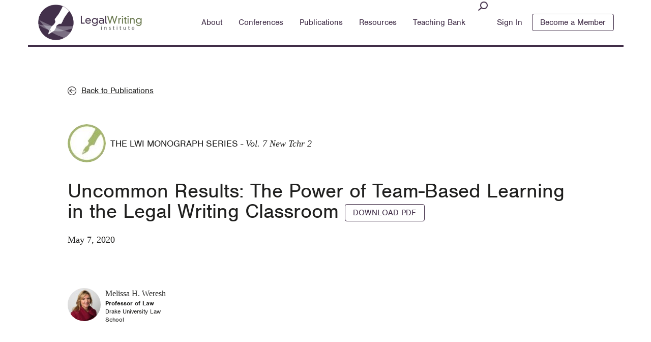

--- FILE ---
content_type: text/html; charset=UTF-8
request_url: https://www.lwionline.org/article/uncommon-results-power-team-based-learning-legal-writing-classroom
body_size: 42055
content:
<!DOCTYPE html>
<html lang="en" dir="ltr" prefix="content: http://purl.org/rss/1.0/modules/content/  dc: http://purl.org/dc/terms/  foaf: http://xmlns.com/foaf/0.1/  og: http://ogp.me/ns#  rdfs: http://www.w3.org/2000/01/rdf-schema#  schema: http://schema.org/  sioc: http://rdfs.org/sioc/ns#  sioct: http://rdfs.org/sioc/types#  skos: http://www.w3.org/2004/02/skos/core#  xsd: http://www.w3.org/2001/XMLSchema# ">
<head>
  <meta charset="utf-8" />
<meta property="og:url" content="https://www.lwionline.org/article/uncommon-results-power-team-based-learning-legal-writing-classroom" />
<meta property="og:title" content="Uncommon Results: The Power of Team-Based Learning in the Legal Writing Classroom" />
<meta name="twitter:card" content="summary_large_image" />
<meta name="twitter:title" content="Uncommon Results: The Power of Team-Based Learning in the Legal Writing Classroom" />
<meta name="twitter:creator" content="@LWIonline" />
<meta name="Generator" content="Drupal 10 (https://www.drupal.org)" />
<meta name="MobileOptimized" content="width" />
<meta name="HandheldFriendly" content="true" />
<meta name="viewport" content="width=device-width, initial-scale=1.0" />
<link rel="icon" href="/themes/bricklett/favicon.ico" type="image/vnd.microsoft.icon" />

  <!-- Google Tag Manager -->
<script>(function(w,d,s,l,i){w[l]=w[l]||[];w[l].push({'gtm.start':
new Date().getTime(),event:'gtm.js'});var f=d.getElementsByTagName(s)[0],
j=d.createElement(s),dl=l!='dataLayer'?'&l='+l:'';j.async=true;j.src=
'https://www.googletagmanager.com/gtm.js?id='+i+dl;f.parentNode.insertBefore(j,f);
})(window,document,'script','dataLayer','GTM-NTXRGM3');</script>
<!-- End Google Tag Manager -->
    <title>Uncommon Results: The Power of Team-Based Learning in the Legal Writing Classroom | LWI</title>
    <script src="https://use.typekit.net/wyc8vhx.js"></script>
    <script>try{Typekit.load({ async: true });}catch(e){}</script>
    <link rel="stylesheet" media="all" href="/themes/contrib/stable/css/system/components/align.module.css?t8whj1" />
<link rel="stylesheet" media="all" href="/themes/contrib/stable/css/system/components/fieldgroup.module.css?t8whj1" />
<link rel="stylesheet" media="all" href="/themes/contrib/stable/css/system/components/container-inline.module.css?t8whj1" />
<link rel="stylesheet" media="all" href="/themes/contrib/stable/css/system/components/clearfix.module.css?t8whj1" />
<link rel="stylesheet" media="all" href="/themes/contrib/stable/css/system/components/details.module.css?t8whj1" />
<link rel="stylesheet" media="all" href="/themes/contrib/stable/css/system/components/hidden.module.css?t8whj1" />
<link rel="stylesheet" media="all" href="/themes/contrib/stable/css/system/components/item-list.module.css?t8whj1" />
<link rel="stylesheet" media="all" href="/themes/contrib/stable/css/system/components/js.module.css?t8whj1" />
<link rel="stylesheet" media="all" href="/themes/contrib/stable/css/system/components/nowrap.module.css?t8whj1" />
<link rel="stylesheet" media="all" href="/themes/contrib/stable/css/system/components/position-container.module.css?t8whj1" />
<link rel="stylesheet" media="all" href="/themes/contrib/stable/css/system/components/reset-appearance.module.css?t8whj1" />
<link rel="stylesheet" media="all" href="/themes/contrib/stable/css/system/components/resize.module.css?t8whj1" />
<link rel="stylesheet" media="all" href="/themes/contrib/stable/css/system/components/system-status-counter.css?t8whj1" />
<link rel="stylesheet" media="all" href="/themes/contrib/stable/css/system/components/system-status-report-counters.css?t8whj1" />
<link rel="stylesheet" media="all" href="/themes/contrib/stable/css/system/components/system-status-report-general-info.css?t8whj1" />
<link rel="stylesheet" media="all" href="/themes/contrib/stable/css/system/components/tablesort.module.css?t8whj1" />
<link rel="stylesheet" media="all" href="/themes/contrib/stable/css/core/components/progress.module.css?t8whj1" />
<link rel="stylesheet" media="all" href="/themes/contrib/stable/css/core/components/ajax-progress.module.css?t8whj1" />
<link rel="stylesheet" media="all" href="/modules/contrib/chosen/css/chosen-drupal.css?t8whj1" />
<link rel="stylesheet" media="all" href="/themes/contrib/stable/css/views/views.module.css?t8whj1" />
<link rel="stylesheet" media="all" href="/modules/custom/annotations/css/annotations.css?t8whj1" />
<link rel="stylesheet" media="all" href="/modules/contrib/ckeditor_accordion/css/accordion.frontend.css?t8whj1" />
<link rel="stylesheet" media="all" href="/modules/custom/tbf_articles/css/tbf_articles.css?t8whj1" />
<link rel="stylesheet" media="all" href="/themes/bricklett/processed/css/app.css?t8whj1" />

    <script type="application/json" data-drupal-selector="drupal-settings-json">{"path":{"baseUrl":"\/","pathPrefix":"","currentPath":"node\/1359","currentPathIsAdmin":false,"isFront":false,"currentLanguage":"en"},"pluralDelimiter":"\u0003","suppressDeprecationErrors":true,"ajaxPageState":{"libraries":"[base64]","theme":"bricklett","theme_token":null},"ajaxTrustedUrl":{"form_action_p_pvdeGsVG5zNF_XLGPTvYSKCf43t8qZYSwcfZl2uzM":true,"\/article\/uncommon-results-power-team-based-learning-legal-writing-classroom?ajax_form=1":true},"ckeditorAccordion":{"accordionStyle":{"collapseAll":1,"keepRowsOpen":0,"animateAccordionOpenAndClose":1,"openTabsWithHash":1,"allowHtmlInTitles":0}},"annotations":{"contentbackground":"none","contentfont":"none","contentborder":"none","contentlink":"none","contentclose":"none","close":"true","background":"none","font":"none","index":"true","indexbackground":"none","indexfont":"none","delay":"50","size":"regular","duration":"0","animation":"fade","arrow":"true","arrowtype":"sharp","cursor":"true","distance":"20","theme":"annotations","readmore":"true","readmoretext":"Click to Expand"},"articles":{"articles_type":{"301":{"1224":"1224","1218":"1218","1259":"1259","1217":"1217","1216":"1216","1128":"1128","1121":"1121","1073":"1073","1072":"1072","783":"783","789":"789","794":"794","795":"795","807":"807","796":"796","809":"809","810":"810","811":"811","812":"812","813":"813","814":"814","815":"815","816":"816","817":"817","818":"818","819":"819","820":"820","821":"821","822":"822","823":"823","824":"824","825":"825","826":"826","827":"827","828":"828","829":"829","830":"830","831":"831","832":"832","833":"833","834":"834","835":"835","836":"836","837":"837","838":"838","839":"839","840":"840","841":"841","842":"842"},"1503":{"":null},"299":{"1550":"1550","1408":"1408","1312":"1312","1177":"1177","307":"307","492":"492","476":"476","454":"454","418":"418","1074":"1074","392":"392","338":"338","317":"317"},"300":{"1673":"1673","1642":"1642","1360":"1360","1534":"1534","1504":"1504","1380":"1380","1379":"1379","1352":"1352","1298":"1298","1290":"1290","1271":"1271","1229":"1229","1195":"1195","1153":"1153","1132":"1132","1075":"1075","304":"304","674":"674","673":"673","672":"672","671":"671","670":"670","669":"669","668":"668","713":"713","666":"666","665":"665","664":"664","663":"663","544":"544","661":"661","660":"660","659":"659","658":"658","657":"657","656":"656","655":"655","654":"654","653":"653","652":"652","651":"651","649":"649","650":"650","645":"645","638":"638","635":"635","632":"632","629":"629","625":"625","623":"623","620":"620","537":"537","549":"549","617":"617","614":"614","611":"611","607":"607","602":"602","563":"563","533":"533","597":"597","568":"568"}}},"ajax":{"edit-submit--3":{"callback":[{},"submitForm"],"wrapper":"wrapper-replace","effect":"fade","event":"mousedown","keypress":true,"prevent":"click","url":"\/article\/uncommon-results-power-team-based-learning-legal-writing-classroom?ajax_form=1","httpMethod":"POST","dialogType":"ajax","submit":{"_triggering_element_name":"op","_triggering_element_value":"Join Us"}}},"user":{"uid":0,"permissionsHash":"b4f18d46afb8c80f435ef8729082f8150f19dbce9efb7c3955beb411b356dbba"}}</script>
<script src="/core/assets/vendor/jquery/jquery.min.js?v=3.7.1"></script>
<script src="/core/assets/vendor/once/once.min.js?v=1.0.1"></script>
<script src="/core/misc/drupalSettingsLoader.js?v=10.5.4"></script>
<script src="/core/misc/drupal.js?v=10.5.4"></script>
<script src="/core/misc/drupal.init.js?v=10.5.4"></script>
<script src="/themes/bricklett/processed/js/app_header.min.js?t8whj1"></script>

    <link rel="shortcut icon" href="/web/themes/bricklett/favicon.png" />
    <meta name="google-site-verification" content="4N0CT4WTHIUBgOS2xD6MIhExg-lwv-aRTaOlZWBO7hA" />
</head>
<body class="path-node page-node-type-articles">
<!-- Google Tag Manager (noscript) -->
<noscript><iframe src="https://www.googletagmanager.com/ns.html?id=GTM-NTXRGM3"
height="0" width="0" style="display:none;visibility:hidden"></iframe></noscript>
<!-- End Google Tag Manager (noscript) -->
<div class="o-wrap">
  <a href="#main-content" class="visually-hidden focusable skip-link">
    Skip to main content
  </a>
  
    <div class="dialog-off-canvas-main-canvas" data-off-canvas-main-canvas>
    
<header role="banner" class="c-page-head not_logged_in">
  <div class="o-grid--wide">
    <div class="sm-12">
      <a href="/" class="c-logo--default"></a>
      
        <div class="region region-primary-nav">
    <nav role="navigation" aria-labelledby="block-bricklett-main-menu-menu" id="block-bricklett-main-menu" class="block block-menu navigation menu--main">
            
  <h2 class="visually-hidden" id="block-bricklett-main-menu-menu">Main navigation</h2>
  

        
  
      <ul class="c-primary-nav">

              
        <li class="c-primary-nav__item c-primary-nav__item--about has-dropdown expanded">
          <a href="/about" class="c-primary-nav__link" data-drupal-link-system-path="node/29">About</a>
                        
  
    <div class="c-drop-nav__wrap">
      <div class="o-grid">

        
          <div class="sm-12 md-3 c-drop-nav__section">
            <ul class="c-drop-nav o-nav o-nav--stacked">
  
  <li class="c-drop-nav__item">
    <a href="/about" class="c-drop-nav__link" data-drupal-link-system-path="node/29">About LWI</a>
    
      </li>
  
  <li class="c-drop-nav__item">
    <a href="/awards" class="c-drop-nav__link" data-drupal-link-system-path="node/109">Awards</a>
    
      </li>
  
  <li class="c-drop-nav__item">
    <a href="/board-directors" title="Board of Directors" class="c-drop-nav__link">Board of Directors</a>
    
      </li>
  
  <li class="c-drop-nav__item">
    <a href="https://www.lwionline.org/sites/default/files/2025-12/Current%20LWI%20Bylaws%20%2811th%20Amendment%29%20November%202025%20signed.pdf" class="c-drop-nav__link">By-Laws</a>
    
      </li>
  
  <li class="c-drop-nav__item">
    <a href="/resources/committees" class="c-drop-nav__link" data-drupal-link-system-path="node/748">Committees</a>
    
      </li>
  
  <li class="c-drop-nav__item">
    <a href="/faq" class="c-drop-nav__link" data-drupal-link-system-path="node/985">FAQ re Membership, Joining the Listserv, Committees, etc.</a>
    
      </li>
  
  <li class="c-drop-nav__item">
    <a href="/lwis-listserv-lwic" class="c-drop-nav__link" data-drupal-link-system-path="node/1396">LWI&#039;s Listserv (LWIC)</a>
    
      </li>
  
  <li class="c-drop-nav__item">
    <a href="/presidents-letters" class="c-drop-nav__link" data-drupal-link-system-path="node/1176">Letters from the President</a>
    
      </li>
  
  <li class="c-drop-nav__item">
    <a href="/resources/status-related-advocacy" class="c-drop-nav__link" data-drupal-link-system-path="node/471">Professional Status Committee and Status-Related Advocacy</a>
    
      </li>
  
  <li class="c-drop-nav__item">
    <a href="/visual-identity" title="LWI adopts visual identity manual" class="c-drop-nav__link" data-drupal-link-system-path="node/1149">Visual Identity</a>
    
      </li>
</ul>
          </div>
          <div class="md-5 c-drop-nav__section t-hide--small-medium">
            <h3>About LWI</h3>
            <div id="block-aboutlwi2018" class="block block-block-content block-block-content6cbc0a3d-01d3-4a7d-ad24-591bc23dbf97">
  
    
      
            <div class="clearfix text-formatted field field--name-body field--type-text-with-summary field--label-hidden field__item"><p>The Legal Writing Institute (LWI) is a nonprofit organization dedicated to&nbsp;improving legal communication, building the discipline of legal writing, and improving the status of legal writing faculty across the country.</p>
</div>
      
  </div>

          </div>
          <div class="md-4 c-drop-nav__section t-hide--small-medium">
            <h3>Our Board</h3>
            <div class="views-element-container"><div class="view view-promoted-mega-menu view-id-promoted_mega_menu view-display-id-block_3 js-view-dom-id-b65658d2754bb0cfccc0344a877c366c125df7251bb1eaba74a1d04e0b26d41d">
  
    
      
  
            <div class="view-footer">
      <a href="/about/boardofdirectors" class="c-link--right c-link--alpha c-link--small">Full Board</a>
    </div>
    </div>
</div>

          </div>

        
      </div>
      <div class="o-grid">
        <div class="sm-12">
          <p class="c-primary-nav__signin">Some content is only available to members - <a href="/user/login">Sign in</a></p>
        </div>
      </div>
    </div>
  
                  </li>
              
        <li class="c-primary-nav__item c-primary-nav__item--conferences has-dropdown expanded">
          <a href="/conferences" class="c-primary-nav__link" data-drupal-link-system-path="node/43">Conferences</a>
                        
  
    <div class="c-drop-nav__wrap">
      <div class="o-grid">

        
        <div class="sm-12 md-3 c-drop-nav__section">
          <ul class="c-drop-nav o-nav o-nav--stacked">
  
  <li class="c-drop-nav__item">
    <a href="/conferences" class="c-drop-nav__link" data-drupal-link-system-path="node/43">All Conferences</a>
    
      </li>
  
  <li class="c-drop-nav__item">
    <a href="https://www.lwionline.org/conferences/2026-legal-writing-institute-conference" class="c-drop-nav__link">2026 Biennial Conference</a>
    
      </li>
  
  <li class="c-drop-nav__item">
    <a href="/events-calendar" class="c-drop-nav__link" data-drupal-link-system-path="events-calendar">Events Calendar</a>
    
      </li>
  
  <li class="c-drop-nav__item">
    <a href="https://www.lwionline.org/conferences/10th-biennial-applied-legal-storytelling-conference" class="c-drop-nav__link">Applied Legal Storytelling</a>
    
      </li>
  
  <li class="c-drop-nav__item">
    <a href="/one-day-workshops" class="c-drop-nav__link" data-drupal-link-system-path="node/1120">One-Day Workshops</a>
    
      </li>
  
  <li class="c-drop-nav__item">
    <a href="/conferences/sirico-scholars-workshop" class="c-drop-nav__link" data-drupal-link-system-path="node/796">Sirico Scholars&#039; Workshop</a>
    
      </li>
  
  <li class="c-drop-nav__item">
    <a href="/conferences/we-write-retreats" class="c-drop-nav__link" data-drupal-link-system-path="node/998">We Write Retreats</a>
    
      </li>
  
  <li class="c-drop-nav__item">
    <a href="/conferences?conference_event_type=4" class="c-drop-nav__link" data-drupal-link-query="{&quot;conference_event_type&quot;:&quot;4&quot;}" data-drupal-link-system-path="node/43">Regional Conferences</a>
    
      </li>
  
  <li class="c-drop-nav__item">
    <a href="/conferences?conference_event_type=5" class="c-drop-nav__link" data-drupal-link-query="{&quot;conference_event_type&quot;:&quot;5&quot;}" data-drupal-link-system-path="node/43">Other Conferences</a>
    
      </li>
</ul>
        </div>
        <div class="md-9 t-hide--small-medium">
          <div class="views-element-container"><div class="view view-promoted-mega-menu view-id-promoted_mega_menu view-display-id-block_2 js-view-dom-id-76bc13c96d249da4ad11095e8a8ed340f2660d9503fcf93541581730e951cc00">
  
    
      
  
          </div>
</div>

        </div>

        
      </div>
      <div class="o-grid">
        <div class="sm-12">
          <p class="c-primary-nav__signin">Some content is only available to members - <a href="/user/login">Sign in</a></p>
        </div>
      </div>
    </div>
  
                  </li>
              
        <li class="c-primary-nav__item c-primary-nav__item--publications has-dropdown expanded">
          <a href="/articles" class="c-primary-nav__link" data-drupal-link-system-path="articles">Publications</a>
                        
  
    <div class="c-drop-nav__wrap">
      <div class="o-grid">

        
        <div class="sm-12 md-3 c-drop-nav__section">
          <ul class="c-drop-nav o-nav o-nav--stacked">
  
  <li class="c-drop-nav__item">
    <a href="/articles" class="c-drop-nav__link" data-drupal-link-system-path="articles">All Publications</a>
    
      </li>
  
  <li class="c-drop-nav__item">
    <a href="http://www.legalwritingjournal.org/" class="c-drop-nav__link">Legal Writing</a>
    
      </li>
  
  <li class="c-drop-nav__item">
    <a href="/publications/monograph-series" class="c-drop-nav__link" data-drupal-link-system-path="node/1782">Monograph Series</a>
    
      </li>
  
  <li class="c-drop-nav__item">
    <a href="/publications/second-draft" class="c-drop-nav__link" data-drupal-link-system-path="node/274">The Second Draft</a>
    
      </li>
  
  <li class="c-drop-nav__item">
    <a href="/publications/lwi-lives" class="c-drop-nav__link" data-drupal-link-system-path="node/275">LWI Lives</a>
    
      </li>
  
  <li class="c-drop-nav__item">
    <a href="/publications/handbook" class="c-drop-nav__link" data-drupal-link-system-path="node/675">Moot Court Advisor&#039;s Handbook</a>
    
      </li>
  
  <li class="c-drop-nav__item">
    <a href="http://papers.ssrn.com/sol3/JELJOUR_Results.cfm?form_name=journalbrowse&amp;journal_id=902240" class="c-drop-nav__link">SSRN eJournal</a>
    
      </li>
</ul>
        </div>
        <div class="md-9 c-drop-nav__section t-hide--small-medium">
          <div class="views-element-container"><div class="view view-promoted-mega-menu view-id-promoted_mega_menu view-display-id-block_1 js-view-dom-id-225798234131bd918f3d59f305b3e110ce6686fa047163109bb9c9b1b3fdee45">
  
    
      
  
          </div>
</div>

        </div>

        
      </div>
      <div class="o-grid">
        <div class="sm-12">
          <p class="c-primary-nav__signin">Some content is only available to members - <a href="/user/login">Sign in</a></p>
        </div>
      </div>
    </div>
  
                  </li>
              
        <li class="c-primary-nav__item c-primary-nav__item--resources has-dropdown expanded">
          <a href="/resources" class="c-primary-nav__link" data-drupal-link-system-path="node/33">Resources</a>
                        
  
    <div class="c-drop-nav__wrap">
      <div class="o-grid">

                  <div class="c-resources--nav">
                          <div class="sm-12 md-4 c-drop-nav__section c-resources--nav__row c-drop-nav__all resources">
                <div class="c-resources__title">
                  <h2><a href="/resources" class="c-resources--nav__link">All Resources</a></h2>
                  <h2 class="c-resources--nav__title"><span class="c-category-icon c-category-icon__all resources"></span><em>For</em> All Resources</h2>
                </div>
                                                <ul class="c-drop-nav o-nav o-nav--stacked">
  </ul>              </div>
                          <div class="sm-12 md-4 c-drop-nav__section c-resources--nav__row c-drop-nav__teachers">
                <div class="c-resources__title">
                  <h2><a href="/" class="c-resources--nav__link">Teachers</a></h2>
                  <h2 class="c-resources--nav__title"><span class="c-category-icon c-category-icon__teachers"></span><em>For</em> Teachers</h2>
                </div>
                                                <ul class="c-drop-nav o-nav o-nav--stacked">
    
  <li class="c-drop-nav__item">
    <a href="/resources/surveys" class="c-drop-nav__link" data-drupal-link-system-path="node/188">ALWD/LWI Survey</a>
  </li>
  
  <li class="c-drop-nav__item">
    <a href="/" class="c-drop-nav__link" data-drupal-link-system-path="&lt;front&gt;">Committees</a>
  </li>
  
  <li class="c-drop-nav__item">
    <a href="/resources/employment-listings" class="c-drop-nav__link" data-drupal-link-system-path="node/271">Jobs</a>
  </li>
  
  <li class="c-drop-nav__item">
    <a href="/plagiarism" class="c-drop-nav__link" data-drupal-link-system-path="node/1122">Plagiarism</a>
  </li>
  
  <li class="c-drop-nav__item">
    <a href="/resources/status-related-advocacy" class="c-drop-nav__link" data-drupal-link-system-path="node/471">Status-Related Advocacy</a>
  </li>
  
  <li class="c-drop-nav__item">
    <a href="/materials-teaching-online" class="c-drop-nav__link" data-drupal-link-system-path="node/1190">Teaching Online</a>
  </li>
</ul>              </div>
                          <div class="sm-12 md-4 c-drop-nav__section c-resources--nav__row c-drop-nav__scholars">
                <div class="c-resources__title">
                  <h2><a href="/" class="c-resources--nav__link">Scholars</a></h2>
                  <h2 class="c-resources--nav__title"><span class="c-category-icon c-category-icon__scholars"></span><em>For</em> Scholars</h2>
                </div>
                                                <ul class="c-drop-nav o-nav o-nav--stacked">
    
  <li class="c-drop-nav__item">
    <a href="/resources/bibliographies-for-scholars" class="c-drop-nav__link" data-drupal-link-system-path="node/574">Bibliographies</a>
  </li>
  
  <li class="c-drop-nav__item">
    <a href="/resources/publications-for-scholars" class="c-drop-nav__link" data-drupal-link-system-path="node/579">Publishing</a>
  </li>
  
  <li class="c-drop-nav__item">
    <a href="/resources/mentoring" class="c-drop-nav__link" data-drupal-link-system-path="node/674">Mentoring</a>
  </li>
</ul>              </div>
                          <div class="sm-12 md-4 c-drop-nav__section c-resources--nav__row c-drop-nav__practitioners">
                <div class="c-resources__title">
                  <h2><a href="/" class="c-resources--nav__link">Practitioners</a></h2>
                  <h2 class="c-resources--nav__title"><span class="c-category-icon c-category-icon__practitioners"></span><em>For</em> Practitioners</h2>
                </div>
                                                <ul class="c-drop-nav o-nav o-nav--stacked">
    
  <li class="c-drop-nav__item">
    <a href="/resources/bibliographies-for-practitioners" class="c-drop-nav__link" data-drupal-link-system-path="node/450">Bibliographies</a>
  </li>
  
  <li class="c-drop-nav__item">
    <a href="/resources/publications-for-practitioners" class="c-drop-nav__link" data-drupal-link-system-path="node/578">Publications</a>
  </li>
  
  <li class="c-drop-nav__item">
    <a href="/resources/other-resources-for-practitioners" class="c-drop-nav__link" data-drupal-link-system-path="node/676">Other Resources</a>
  </li>
</ul>              </div>
                      </div>

        
      </div>
      <div class="o-grid">
        <div class="sm-12">
          <p class="c-primary-nav__signin">Some content is only available to members - <a href="/user/login">Sign in</a></p>
        </div>
      </div>
    </div>
  
                  </li>
              
        <li class="c-primary-nav__item c-primary-nav__item--teaching-bank">
          <a href="/user/register" class="c-primary-nav__link" data-drupal-link-system-path="user/register">Teaching Bank</a>
                  </li>
              
        <li class="c-primary-nav__item c-primary-nav__item--sign-in">
          <a href="/user/login" class="c-primary-nav__link" data-drupal-link-system-path="user/login">Sign In</a>
                  </li>
      
    </ul>
  




  </nav>

  </div>

      <a href="#" class="c-mobile-toggle"><span class="c-mobile-toggle-text">Menu</span></a>
      <ul class="c-member-nav">
        <li class="c-member-nav__item">
                    <form class="c-page-head__form" method="GET" action="/search/content">
            <input id="search_api_fulltext" class="form-search" name="search_api_fulltext" type="text" placeholder="Search">
            <input type="submit" name="" val="submit">
          </form>
        </li>
                <li class="c-member-nav__item">
          <a href="#" class="c-member-nav__link" data-div-name="c-member-nav__sign">Sign In</a>
          <div class="c-member-nav__drop">
            <h3></h3>
          </div>
        </li>
        <li class="c-member-nav__item">
          <a href="#" class="c-member-nav__link c-btn" data-div-name="c-member-nav__member">Become a Member</a>
        </li>
              </ul>
      <div class="c-member-nav__sign c-member-nav__drop">
        <div class="o-grid">
          <div class="md-6 c-member-nav__section">
            <h3 class="c-member-nav__heading">Sign In</h3>
            <div class="c-member-nav__text">
              <p>The Teaching Bank is an online resource center. It includes writing problems and exercises,
                syllabi, grading rubrics, teaching ideas, and other materials. Access to the Teaching
                Bank is professional teachers of legal writing.
              </p>
            </div>
            <a href="/join" class="c-link--right">Learn More</a>
          </div>
          <div class="md-6 c-member-nav__section">
            <div id="block-userloginlostpasswordblock" class="block block-tbf-additional-blocks block-user-login-lost-password-block">
  
    
      <div class="c-form c-form--signin"><div id="login-form"><h4 class="c-form__title">Teaching Bank Sign In:</h4><form class="user-login-form" data-drupal-selector="user-login-form" action="/article/uncommon-results-power-team-based-learning-legal-writing-classroom" method="post" id="user-login-form" accept-charset="UTF-8">
  <div class="c-form__row"><div class="js-form-item form-item js-form-type-email form-type-email js-form-item-name form-item-name">
      <label for="edit-name" class="js-form-required form-required"></label>
        <input autocorrect="none" autocapitalize="none" spellcheck="false" autofocus="autofocus" autocomplete="username" data-drupal-selector="edit-name" placeholder="Email Address" class="c-form__input form-email required" type="email" id="edit-name" name="name" value="" size="60" maxlength="254" required="required" aria-required="true" />

            <div id="edit-name--description" class="description">
      
    </div>
  </div>
</div><div class="c-form__row"><div class="js-form-item form-item js-form-type-password form-type-password js-form-item-pass form-item-pass">
      <label for="edit-pass" class="js-form-required form-required"></label>
        <input autocomplete="current-password" data-drupal-selector="edit-pass" placeholder="Password" type="password" id="edit-pass" name="pass" size="60" maxlength="128" class="form-text required" required="required" aria-required="true" />

            <div id="edit-pass--description" class="description">
      
    </div>
  </div>
</div><a href="/" class="c-form__subtext lost-password-button">Forgot your password?</a><input autocomplete="off" data-drupal-selector="form-7mhn-awknidacmfvnamyebqifm7rxs40ix6lglbzvi" type="hidden" name="form_build_id" value="form-_7mhn_AwknIDacMFvNamyEbQiFM7RXs40iX6LglBZvI" />
<input data-drupal-selector="edit-user-login-form" type="hidden" name="form_id" value="user_login_form" />
<div data-drupal-selector="edit-actions" class="form-actions js-form-wrapper form-wrapper" id="edit-actions"><input class="c-btn c-btn--primary c-btn--default--large button js-form-submit form-submit" type="submit" id="edit-submit" name="op" value="Sign In" />
</div>

</form>
</div><div id="lost-pass-form"><form class="user-pass" data-drupal-selector="user-pass" action="/article/uncommon-results-power-team-based-learning-legal-writing-classroom" method="post" id="user-pass" accept-charset="UTF-8">
  <a href="/" class="c-link--left back-to-sign-in-button">Back to Sign In</a><h4 class="c-form__title">Forgot your password?</h4><p>Enter your email and we'll send you a message to reset your password:</p><div class="js-form-item form-item js-form-type-textfield form-type-textfield js-form-item-name form-item-name">
      <label for="edit-name--2" class="js-form-required form-required"></label>
        <input autocorrect="off" autocapitalize="off" spellcheck="false" autofocus="autofocus" autocomplete="username" data-drupal-selector="edit-name" placeholder="Email Address" type="text" id="edit-name--2" name="name" value="" size="60" maxlength="254" class="form-text required" required="required" aria-required="true" />

            <div id="edit-name--2--description" class="description">
      
    </div>
  </div>
<p></p><input autocomplete="off" data-drupal-selector="form-npd6smttzs0pfdkghzkxmmpmwxkhtci7l1jeujfibdu" type="hidden" name="form_build_id" value="form-npD6sMTTZs0pfDKGHzkxMMPMwXkhtcI7l1JeujFibdU" />
<input data-drupal-selector="edit-user-pass" type="hidden" name="form_id" value="user_pass" />
<input data-drupal-selector="edit-honeypot-time" type="hidden" name="honeypot_time" value="YQLvN2z3IDXm03bh2QhUs2HQOJMyvIMORFcbyyBLfkk" />
<div data-drupal-selector="edit-actions" class="form-actions js-form-wrapper form-wrapper" id="edit-actions--2"><input class="c-btn c-btn--primary c-btn--default--large button js-form-submit form-submit" type="submit" id="edit-submit--2" name="op" value="Submit" />
</div>
<div class="url-textfield js-form-wrapper form-wrapper" style="display: none !important;"><div class="js-form-item form-item js-form-type-textfield form-type-textfield js-form-item-url form-item-url">
      <label for="edit-url">Leave this field blank</label>
        <input autocomplete="off" data-drupal-selector="edit-url" type="text" id="edit-url" name="url" value="" size="20" maxlength="128" class="form-text" />

        </div>
</div>

</form>
</div></div>
  </div>

          </div>
        </div>
      </div>
      <div class="c-member-nav__member c-member-nav__drop">
        <div class="o-grid">
          <div class="md-6 c-member-nav__section">
            <h3 class="c-member-nav__heading">Become a Member</h3>
            <p>LWI has nearly 3,000 members. Members represent all ABA-accredited law schools in the United States as well as law schools in other countries. LWI members also come from undergraduate schools and universities, the practicing bar and the judiciary, and independent research-and-consulting organizations. Anyone who is interested in legal writing or the teaching of legal writing may join LWI.</p>
            <a href="/join" class="c-link--right">Learn More</a>
          </div>
          <div class="md-6 c-member-nav__section">
            <div id="block-becomeamemberblock" class="block block-tbf-additional-blocks block-become-member-block">
  
    
      <div id="become-member-first-block" class="c-sign-up block-become-member-first-block block"><div class="c-sign-up__item"><p class="c-sign-up__title">Become an LWI Member:</p><a href="/" class="c-btn c-btn--default--large become-member-button">Become a Member</a></div><div class="c-sign-up__item"><p class="c-sign-up__title">Apply for our Teaching Bank Membership:</p><a href="/user/register" class="c-btn c-btn--default--large contact-button">Teaching Bank Membership</a></div></div><div id="become-member-second-block" class="c-sign-up--form block-become-member-second-block block"><a href="/" class="c-sign-up__back back-to-membership-button">Back to Membership Options</a><form class="c-form c-form--signup" data-drupal-selector="tbf-mailchimp-subscription-form-extended" action="/article/uncommon-results-power-team-based-learning-legal-writing-classroom" method="post" id="tbf-mailchimp-subscription-form-extended" accept-charset="UTF-8">
  <div id="wrapper-replace"><h5 class="c-sign-up__label">Become an LWI Member:</h5><div class="c-form__row"><div class="js-form-item form-item js-form-type-textfield form-type-textfield js-form-item-mc-firstname form-item-mc-firstname">
      <label for="edit-mc-firstname" class="js-form-required form-required"></label>
        <input placeholder="First Name" class="c-form__input c-form__input--half c-form__input--half--first form-text required" data-drupal-selector="edit-mc-firstname" type="text" id="edit-mc-firstname" name="mc_firstname" value="" size="60" maxlength="128" required="required" aria-required="true" />

        </div>
<div class="js-form-item form-item js-form-type-textfield form-type-textfield js-form-item-mc-lastname form-item-mc-lastname">
      <label for="edit-mc-lastname" class="js-form-required form-required"></label>
        <input placeholder="Last Name" class="c-form__input c-form__input--half c-form__input--half--last form-text required" data-drupal-selector="edit-mc-lastname" type="text" id="edit-mc-lastname" name="mc_lastname" value="" size="60" maxlength="128" required="required" aria-required="true" />

        </div>
</div><div class="c-form__row"><div class="js-form-item form-item js-form-type-email form-type-email js-form-item-mc-emailaddress form-item-mc-emailaddress">
      <label for="edit-mc-emailaddress" class="js-form-required form-required"></label>
        <input placeholder="Email" class="c-form__input form-email required" data-drupal-selector="edit-mc-emailaddress" type="email" id="edit-mc-emailaddress" name="mc_emailaddress" value="" size="60" maxlength="128" required="required" aria-required="true" />

        </div>
</div><input class="c-btn c-btn--default--large button js-form-submit form-submit" data-drupal-selector="edit-submit" type="submit" id="edit-submit--3" name="op" value="Join Us" />
</div><input data-drupal-selector="edit-honeypot-time" type="hidden" name="honeypot_time" value="1QQ5RNSVGqAzcko59IYuZjhnTht69YxOjWhLzg-CJR0" />
<input autocomplete="off" data-drupal-selector="form-pfkxrx-uqzhj25f-9nwgwuppnomtgyjvpd4h-2mmdy0" type="hidden" name="form_build_id" value="form-PFKXRx-uqZhJ25f-9NWgwuppNOMtGyJVpd4h-2mMdY0" />
<input data-drupal-selector="edit-tbf-mailchimp-subscription-form-extended" type="hidden" name="form_id" value="tbf_mailchimp_subscription_form_extended" />
<div data-drupal-selector="edit-actions" class="form-actions js-form-wrapper form-wrapper" id="edit-actions--3"></div>
<div class="url-textfield js-form-wrapper form-wrapper" style="display: none !important;"><div class="js-form-item form-item js-form-type-textfield form-type-textfield js-form-item-url form-item-url">
      <label for="edit-url--2">Leave this field blank</label>
        <input autocomplete="off" data-drupal-selector="edit-url" type="text" id="edit-url--2" name="url" value="" size="20" maxlength="128" class="form-text" />

        </div>
</div>

</form>
</div>
  </div>

          </div>
        </div>
      </div>
    </div>
  </div>
</header>
<div class="c-member-nav__overlay"></div>

<div class="o-wrap__content o-band t-bg-white">
  <div class="o-grid">
    <main class="lg-12" role="main">
      <!--any html needed here-->
<div class="o-wrap__content c-articles-page">
  <div class="o-grid">
    <a href="/articles" class="c-link--left">Back to Publications</a>
      <div class="articles-titles c-articles-titles">
                  <div class="taxonomy-logo"><img src="/sites/default/files/styles/thumbnail/public/2020-04/article_img_01.jpg?itok=ftSVWfrO" /></div>
                <div class="taxonomy-titles"><h3><span class="article-type-title">The LWI Monograph Series </span> - <span class="article-volume-title"><i>Vol. 7 New Tchr 2</i></span></h3></div>
      </div>

      <div class="o-grid">
        <h1 class="c-page-intro__title c-page-intro__title--small">Uncommon Results: The Power of Team-Based Learning in the Legal Writing Classroom
                      <a target="_blank" href="/sites/default/files/2020-05/Weresh%20Uncommon%20Results.pdf" class="c-btn c-btn--download">DOWNLOAD PDF</a>
                  </h1>
        <span class="article-date c-article-date">May 7, 2020</span>
      </div>

      <ul class="articles-authors c-articles-authors">
                <li>
          <div class="left">
                          <div class="image c-articles-authors__image"><img src="/sites/default/files/styles/thumbnail/public/2020-05/Weresh%2C%20Melissa.jpg?itok=urGni4Q6" /></div>
                      </div>
          <div class="right">
            <div class="name">Melissa H. Weresh</div>
            <div class="title">Professor of Law</div>
            <div class="org">Drake University Law School</div>
          </div>
        </li>
                                      </ul>
  </div>

  <div class="o-grid">
    <main class="lg-8" role="main">
        
    </main>

    <aside class="lg-4" role="complementary">
              <div class="c-sidebar-block c-sidebar-block--row">
          <h3 class="c-sidebar-block__title">RELATED <i>Materials</i></h3>
          <ul>
                                          <li><a target="_blank" href="/sites/default/files/2020-05/Additional%20Recommended%20Reading%20Monograph%20Volume%207-revised_27.pdf">Additional Recommended Reading Monograph Volume 7-revised.pdf</a></li>
                                    </ul>
        </div>
      
              <div class="c-sidebar-block c-sidebar-block--box">
          <h3 class="c-sidebar-block__title"><i>Tags</i></h3>
          <ul>
                          <li><a href="/article/new-teacher"> new teacher </a></li>
                          <li><a href="/article/collaboration"> collaboration </a></li>
                          <li><a href="/article/teaching-techniques"> teaching techniques </a></li>
                      </ul>
        </div>
          </aside>
  </div>
</div>
    </main>
  </div>
</div>


<footer role="contentinfo" class="o-grid c-page-foot">
  <div class="md-4">
    <div class="c-page-foot__logo">
      <a href="#" class="c-logo--bw"></a>
    </div>
    
  </div>
  <div class="md-4">
      <div class="region region-footer-nav">
    <nav role="navigation" aria-labelledby="block-footernav-menu" id="block-footernav" class="block block-menu navigation menu--footer-nav">
            
  <h2 class="visually-hidden" id="block-footernav-menu">Footer nav</h2>
  

        
    
          <ul class="menu c-page-foot__list">
    
                <li class="menu-item c-page-foot__list-item">
        <a href="/contact-us" data-drupal-link-system-path="node/705">Contact Us</a>
              </li>
                <li class="menu-item c-page-foot__list-item">
        <a href="/privacy-and-terms-of-use" data-drupal-link-system-path="node/782">Privacy Policy</a>
              </li>
                <li class="menu-item c-page-foot__list-item">
        <a href="/terms-and-conditions" data-drupal-link-system-path="node/783">Terms &amp; Conditions</a>
              </li>
        </ul>
  


  </nav>

  </div>

    <div class="c-page-foot__copy">&copy; 2017 | Legal Writing Institute</div>
  </div>
  <div class="md-4">
    <ul class="c-page-foot__social">
      <li><a href="https://www.facebook.com/LWIonline/" class="c-page-foot__social-link" target="_blank" onClick="ga('send', 'event', { eventCategory: 'Social Network', eventAction: 'Facebook', eventLabel: 'Click'});"><span class="c-icon c-icon--fb--bw"></span> LWI on Facebook</a></li>
      <li><a href="https://twitter.com/LWIonline?lang=en" class="c-page-foot__social-link" target="_blank" onClick="ga('send', 'event', { eventCategory: 'Social Network', eventAction: 'Twitter', eventLabel: 'Click'});"><span class="c-icon c-icon--tw--pc"></span> @LWIonline on X</a></li>
      <li><a href="https://www.linkedin.com/groups/699677" class="c-page-foot__social-link" target="_blank" onClick="ga('send', 'event', { eventCategory: 'Social Network', eventAction: 'LinkedIn', eventLabel: 'Click'});"><span class="c-icon c-icon--in--bw"></span> LWI on LinkedIn</a></li>
      <li><a href="https://www.instagram.com/lwionline/" class="c-page-foot__social-link" target="_blank" onClick="ga('send', 'event', { eventCategory: 'Social Network', eventAction: 'Instagram', eventLabel: 'Click'});"><span class="c-icon c-icon--ig--bw"></span> LWI on Instagram</a></li>
      <li><a href="https://www.pscp.tv/LWIonline/1BRKjjgqZdvKw" class="c-page-foot__social-link" target="_blank" onClick="ga('send', 'event', { eventCategory: 'Social Network', eventAction: 'Periscope', eventLabel: 'Click'});"><span class="c-icon c-icon--pr--bw"></span> LWI on Periscope</a></li>
    </ul>
  </div>
</footer>

  </div>

  
</div>
<div class="c-overlay"></div>
<script src="/core/assets/vendor/tabbable/index.umd.min.js?v=6.2.0"></script>
<script src="/libraries/annotations/showdown/showdown.min.js?v=10.5.4"></script>
<script src="/libraries/annotations/tippy/tippy.all.min.js?v=10.5.4"></script>
<script src="/modules/custom/annotations/js/annotations.js?v=10.5.4"></script>
<script src="/themes/bricklett/processed/js/app_footer.min.js?t8whj1"></script>
<script src="/libraries/chosen/chosen.jquery.min.js?v=2.2.1"></script>
<script src="/modules/contrib/chosen/js/chosen.js?v=1.7.0"></script>
<script src="/modules/contrib/ckeditor_accordion/js/accordion.frontend.min.js?t8whj1"></script>
<script src="/core/misc/jquery.form.js?v=4.3.0"></script>
<script src="/modules/custom/tbf_additional_blocks/js/tbf_additional_blocks.js?v=1.x"></script>
<script src="/core/misc/progress.js?v=10.5.4"></script>
<script src="/core/assets/vendor/loadjs/loadjs.min.js?v=4.3.0"></script>
<script src="/core/misc/debounce.js?v=10.5.4"></script>
<script src="/core/misc/announce.js?v=10.5.4"></script>
<script src="/core/misc/message.js?v=10.5.4"></script>
<script src="/core/misc/ajax.js?v=10.5.4"></script>
<script src="/themes/contrib/stable/js/ajax.js?v=10.5.4"></script>
<script src="/modules/custom/tbf_articles/js/tbf_articles.js?v=10.5.4"></script>
<script src="/modules/custom/tbf_mailchimp/js/tbf_mailchimp.js?v=1.x"></script>


</body>
</html>


--- FILE ---
content_type: text/css
request_url: https://www.lwionline.org/themes/bricklett/processed/css/app.css?t8whj1
body_size: 42143
content:
@charset "UTF-8";
/* ==========================================================================
   Bourbon
   ========================================================================== */
/* ==========================================================================
   #Grid Settings
   ========================================================================== */
/* Grid variables
   ========================================================================== */
/* Media Queries
   ========================================================================== */
/* Media Queries
   ========================================================================== */
@import "../../bower_components/parsleyjs/src/parsley.css";
@import "../../bower_components/slick-carousel/slick/slick.css";
@import "../../bower_components/slick-carousel/slick/slick-theme.css";
@import "../../../../../../libraries/chosen/chosen.min.css";
/* ==========================================================================
   #Global variables
   ========================================================================== */
/* ==========================================================================
   Fonts
   ========================================================================== */
/* ==========================================================================
   Misc
   ========================================================================== */
/* ==========================================================================
   Spacing
   ========================================================================== */
/* ==========================================================================
   Colors
   ========================================================================== */
.swatches {
  padding: 1rem 0.5rem;
}

.c-color-swatch {
  width: calc(33.3333333333% - 4.3146666667em);
  float: left;
  margin-left: 3.236em;
  border: 1px solid #ccc;
  border-radius: 5px;
  box-shadow: 0 0 10px rgba(0, 0, 0, 0.2);
  display: inline-block;
  overflow: hidden;
  width: 27%;
  margin: 1rem 1.5rem;
}
.c-color-swatch__color {
  min-height: 150px;
}
.c-color-swatch__info {
  padding: 1rem 1.5rem;
  min-height: 120px;
}

/*doc
---
title: Colors
name: colors
category: Base - Colors
---


<div class="swatches">
<div class="c-color-swatch">
  <div class="c-color-swatch__color t-bg-primary"></div>
  <div class="c-color-swatch__info">
    t-bg-primary<br>palette(brand, primary)
  </div>
</div>
<div class="c-color-swatch">
  <div class="c-color-swatch__color t-bg-secondary"></div>
  <div class="c-color-swatch__info">
    t-bg-secondary<br>palette(brand, secondary)
  </div>
</div>
<div class="c-color-swatch">
  <div class="c-color-swatch__color t-bg-orange"></div>
  <div class="c-color-swatch__info">
    t-bg-orange<br>$orange
  </div>
</div>
<div class="c-color-swatch">
  <div class="c-color-swatch__color t-bg-silver"></div>
  <div class="c-color-swatch__info">
    t-bg-silver<br>palette(gray, light)
  </div>
</div>
<div class="c-color-swatch">
  <div class="c-color-swatch__color t-bg-mineshaft"></div>
  <div class="c-color-swatch__info">
    t-bg-mineshaft<br>palette(gray, dark)
  </div>
</div>
<div class="c-color-swatch">
  <div class="c-color-swatch__color t-bg-cucumber"></div>
  <div class="c-color-swatch__info">
    t-bg-cucumber<br>palette(green)
  </div>
</div>
<div class="c-color-swatch">
  <div class="c-color-swatch__color t-bg-white"></div>
  <div class="c-color-swatch__info">
    t-bg-white<br>palette(white)
  </div>
</div>

<div class="c-color-swatch">
  <div class="c-color-swatch__color" style="background-color: #f4f3f1 "></div>
  <div class="c-color-swatch__info">
    palette(gray, xlight)
  </div>
</div>
<div class="c-color-swatch">
  <div class="c-color-swatch__color" style="background-color: #e2e0db "></div>
  <div class="c-color-swatch__info">
    palette(gray, light)
  </div>
</div>
<div class="c-color-swatch">
  <div class="c-color-swatch__color" style="background-color: #5f5f5e "></div>
  <div class="c-color-swatch__info">
    palette(gray, base)
  </div>
</div>
<div class="c-color-swatch">
  <div class="c-color-swatch__color" style="background-color:  #bdbcbe "></div>
  <div class="c-color-swatch__info">
    palette(gray, medium)
  </div>
</div>
<div class="c-color-swatch">
  <div class="c-color-swatch__color" style="background-color: #20201f "></div>
  <div class="c-color-swatch__info">
    palette(gray, dark)
  </div>
</div>


</div>
*/
/* ==========================================================================
   #Mixins
   ========================================================================== */
/* Grid class generator
   ========================================================================== */
@media screen and (min-width: 0) {
  .sm-1 {
    width: 4.9010616667%;
    margin-right: 3.74426%;
    position: relative;
    float: left;
  }
  .sm-1:last-child {
    margin-right: 0;
  }

  .sm-2 {
    width: 13.5463833333%;
    margin-right: 3.74426%;
    position: relative;
    float: left;
  }
  .sm-2:last-child {
    margin-right: 0;
  }

  .sm-3 {
    width: 22.191705%;
    margin-right: 3.74426%;
    position: relative;
    float: left;
  }
  .sm-3:last-child {
    margin-right: 0;
  }

  .sm-4 {
    width: 30.8370266667%;
    margin-right: 3.74426%;
    position: relative;
    float: left;
  }
  .sm-4:last-child {
    margin-right: 0;
  }

  .sm-5 {
    width: 39.4823483333%;
    margin-right: 3.74426%;
    position: relative;
    float: left;
  }
  .sm-5:last-child {
    margin-right: 0;
  }

  .sm-6 {
    width: 48.12767%;
    margin-right: 3.74426%;
    position: relative;
    float: left;
  }
  .sm-6:last-child {
    margin-right: 0;
  }

  .sm-7 {
    width: 56.7729916667%;
    margin-right: 3.74426%;
    position: relative;
    float: left;
  }
  .sm-7:last-child {
    margin-right: 0;
  }

  .sm-8 {
    width: 65.4183133333%;
    margin-right: 3.74426%;
    position: relative;
    float: left;
  }
  .sm-8:last-child {
    margin-right: 0;
  }

  .sm-9 {
    width: 74.063635%;
    margin-right: 3.74426%;
    position: relative;
    float: left;
  }
  .sm-9:last-child {
    margin-right: 0;
  }

  .sm-10 {
    width: 82.7089566667%;
    margin-right: 3.74426%;
    position: relative;
    float: left;
  }
  .sm-10:last-child {
    margin-right: 0;
  }

  .sm-11 {
    width: 91.3542783333%;
    margin-right: 3.74426%;
    position: relative;
    float: left;
  }
  .sm-11:last-child {
    margin-right: 0;
  }

  .sm-12 {
    width: 99.9996%;
    margin-right: 3.74426%;
    position: relative;
    float: left;
  }
  .sm-12:last-child {
    margin-right: 0;
  }
}
@media screen and (min-width: 768px) {
  .md-1 {
    width: 4.9010616667%;
    margin-right: 3.74426%;
    position: relative;
    float: left;
  }
  .md-1:last-child {
    margin-right: 0;
  }

  .md-2 {
    width: 13.5463833333%;
    margin-right: 3.74426%;
    position: relative;
    float: left;
  }
  .md-2:last-child {
    margin-right: 0;
  }

  .md-3 {
    width: 22.191705%;
    margin-right: 3.74426%;
    position: relative;
    float: left;
  }
  .md-3:last-child {
    margin-right: 0;
  }

  .md-4 {
    width: 30.8370266667%;
    margin-right: 3.74426%;
    position: relative;
    float: left;
  }
  .md-4:last-child {
    margin-right: 0;
  }

  .md-5 {
    width: 39.4823483333%;
    margin-right: 3.74426%;
    position: relative;
    float: left;
  }
  .md-5:last-child {
    margin-right: 0;
  }

  .md-6 {
    width: 48.12767%;
    margin-right: 3.74426%;
    position: relative;
    float: left;
  }
  .md-6:last-child {
    margin-right: 0;
  }

  .md-7 {
    width: 56.7729916667%;
    margin-right: 3.74426%;
    position: relative;
    float: left;
  }
  .md-7:last-child {
    margin-right: 0;
  }

  .md-8 {
    width: 65.4183133333%;
    margin-right: 3.74426%;
    position: relative;
    float: left;
  }
  .md-8:last-child {
    margin-right: 0;
  }

  .md-9 {
    width: 74.063635%;
    margin-right: 3.74426%;
    position: relative;
    float: left;
  }
  .md-9:last-child {
    margin-right: 0;
  }

  .md-10 {
    width: 82.7089566667%;
    margin-right: 3.74426%;
    position: relative;
    float: left;
  }
  .md-10:last-child {
    margin-right: 0;
  }

  .md-11 {
    width: 91.3542783333%;
    margin-right: 3.74426%;
    position: relative;
    float: left;
  }
  .md-11:last-child {
    margin-right: 0;
  }

  .md-12 {
    width: 99.9996%;
    margin-right: 3.74426%;
    position: relative;
    float: left;
  }
  .md-12:last-child {
    margin-right: 0;
  }
}
@media screen and (min-width: 1025px) {
  .lg-1 {
    width: 4.9010616667%;
    margin-right: 3.74426%;
    position: relative;
    float: left;
  }
  .lg-1:last-child {
    margin-right: 0;
  }

  .lg-2 {
    width: 13.5463833333%;
    margin-right: 3.74426%;
    position: relative;
    float: left;
  }
  .lg-2:last-child {
    margin-right: 0;
  }

  .lg-3 {
    width: 22.191705%;
    margin-right: 3.74426%;
    position: relative;
    float: left;
  }
  .lg-3:last-child {
    margin-right: 0;
  }

  .lg-4 {
    width: 30.8370266667%;
    margin-right: 3.74426%;
    position: relative;
    float: left;
  }
  .lg-4:last-child {
    margin-right: 0;
  }

  .lg-5 {
    width: 39.4823483333%;
    margin-right: 3.74426%;
    position: relative;
    float: left;
  }
  .lg-5:last-child {
    margin-right: 0;
  }

  .lg-6 {
    width: 48.12767%;
    margin-right: 3.74426%;
    position: relative;
    float: left;
  }
  .lg-6:last-child {
    margin-right: 0;
  }

  .lg-7 {
    width: 56.7729916667%;
    margin-right: 3.74426%;
    position: relative;
    float: left;
  }
  .lg-7:last-child {
    margin-right: 0;
  }

  .lg-8 {
    width: 65.4183133333%;
    margin-right: 3.74426%;
    position: relative;
    float: left;
  }
  .lg-8:last-child {
    margin-right: 0;
  }

  .lg-9 {
    width: 74.063635%;
    margin-right: 3.74426%;
    position: relative;
    float: left;
  }
  .lg-9:last-child {
    margin-right: 0;
  }

  .lg-10 {
    width: 82.7089566667%;
    margin-right: 3.74426%;
    position: relative;
    float: left;
  }
  .lg-10:last-child {
    margin-right: 0;
  }

  .lg-11 {
    width: 91.3542783333%;
    margin-right: 3.74426%;
    position: relative;
    float: left;
  }
  .lg-11:last-child {
    margin-right: 0;
  }

  .lg-12 {
    width: 99.9996%;
    margin-right: 3.74426%;
    position: relative;
    float: left;
  }
  .lg-12:last-child {
    margin-right: 0;
  }
}
@media screen and (min-width: 0) {
  .sm-shift-1 {
    margin-left: 8.6453216667%;
  }

  .sm-shift-2 {
    margin-left: 17.2906433333%;
  }

  .sm-shift-3 {
    margin-left: 25.935965%;
  }

  .sm-shift-4 {
    margin-left: 34.5812866667%;
  }

  .sm-shift-5 {
    margin-left: 43.2266083333%;
  }

  .sm-shift-6 {
    margin-left: 51.87193%;
  }

  .sm-shift-7 {
    margin-left: 60.5172516667%;
  }

  .sm-shift-8 {
    margin-left: 69.1625733333%;
  }

  .sm-shift-9 {
    margin-left: 77.807895%;
  }

  .sm-shift-10 {
    margin-left: 86.4532166667%;
  }

  .sm-shift-11 {
    margin-left: 95.0985383333%;
  }

  .sm-shift-12 {
    margin-left: 103.74386%;
  }
}
@media screen and (min-width: 768px) {
  .md-shift-1 {
    margin-left: 8.6453216667%;
  }

  .md-shift-2 {
    margin-left: 17.2906433333%;
  }

  .md-shift-3 {
    margin-left: 25.935965%;
  }

  .md-shift-4 {
    margin-left: 34.5812866667%;
  }

  .md-shift-5 {
    margin-left: 43.2266083333%;
  }

  .md-shift-6 {
    margin-left: 51.87193%;
  }

  .md-shift-7 {
    margin-left: 60.5172516667%;
  }

  .md-shift-8 {
    margin-left: 69.1625733333%;
  }

  .md-shift-9 {
    margin-left: 77.807895%;
  }

  .md-shift-10 {
    margin-left: 86.4532166667%;
  }

  .md-shift-11 {
    margin-left: 95.0985383333%;
  }

  .md-shift-12 {
    margin-left: 103.74386%;
  }
}
@media screen and (min-width: 1025px) {
  .lg-shift-1 {
    margin-left: 8.6453216667%;
  }

  .lg-shift-2 {
    margin-left: 17.2906433333%;
  }

  .lg-shift-3 {
    margin-left: 25.935965%;
  }

  .lg-shift-4 {
    margin-left: 34.5812866667%;
  }

  .lg-shift-5 {
    margin-left: 43.2266083333%;
  }

  .lg-shift-6 {
    margin-left: 51.87193%;
  }

  .lg-shift-7 {
    margin-left: 60.5172516667%;
  }

  .lg-shift-8 {
    margin-left: 69.1625733333%;
  }

  .lg-shift-9 {
    margin-left: 77.807895%;
  }

  .lg-shift-10 {
    margin-left: 86.4532166667%;
  }

  .lg-shift-11 {
    margin-left: 95.0985383333%;
  }

  .lg-shift-12 {
    margin-left: 103.74386%;
  }
}
/* Palette mixin
   ========================================================================== */
/* rem and em functions */
/* Font size mixin
   ========================================================================== */
/* Icon
   ========================================================================== */
/* Other mixins
   ========================================================================== */
@keyframes fadeInOverlay {
  from {
    opacity: 0;
  }
  to {
    opacity: 0.5;
  }
}
/* ==========================================================================
   #Admin bar overrides
   ========================================================================== */
.toolbar-bar {
  display: none;
}
@media screen and (min-width: 1025px) {
  .toolbar-bar {
    display: block;
  }
}

.toolbar-fixed,
.toolbar-horizontal,
.toolbar-vertical {
  padding-top: 0 !important;
}
@media screen and (min-width: 1025px) {
  .toolbar-fixed,
.toolbar-horizontal,
.toolbar-vertical {
    padding-top: 39px !important;
  }
}

@media screen and (max-width: 1024px) {
  body.toolbar-tray-open.toolbar-vertical.toolbar-fixed {
    margin-left: 0;
  }
}

@media screen and (min-width: 1025px) {
  .toolbar-tray-open {
    padding-top: 79px !important;
  }
}

.field--type-tbf-widget-type .field__item::after {
  clear: both;
  content: "";
  display: block;
}

/* Drupal tabs
   ========================================================================== */
.g-drupal-tabs {
  margin: 1.5rem 0;
}
.g-drupal-tabs a {
  margin-bottom: 0;
  border-radius: 0;
  font-size: 0.7777777778rem;
}

/**
* DRUPAL: Begin system.base.css.
*/
/**
 * @file
 * Generic theme-independent base styles.
 */
.js .form-autocomplete {
  background-image: url("/misc/throbber.gif");
  background-position: 100% 2px;
  /* LTR */
  background-repeat: no-repeat;
}

.js .throbbing {
  background-position: 100% -18px;
  /* LTR */
}

.js .collapsed {
  border-bottom-width: 0;
  border-left-width: 0;
  border-right-width: 0;
  height: 1em;
}
.js .collapsed .fieldset-wrapper {
  display: none;
}

.collapsible {
  position: relative;
}
.collapsible .fieldset-legend {
  display: block;
}

.container-inline div,
.container-inline label {
  display: inline;
}

.container-inline .fieldset-wrapper {
  display: block;
}

.nowrap {
  white-space: nowrap;
}

.js .js-hide {
  display: none;
}

.element-hidden {
  display: none;
}

.element-invisible {
  position: absolute !important;
  clip: rect(1px, 1px, 1px, 1px);
  overflow: hidden;
  height: 1px;
  margin-bottom: 0;
}

.element-invisible.element-focusable:active,
.element-invisible.element-focusable:focus {
  position: static !important;
  clip: auto;
  overflow: visible;
  height: auto;
}

.clearfix::after {
  content: ".";
  display: block;
  height: 0;
  clear: both;
  visibility: hidden;
}

/* IE6 */
* html .clearfix {
  height: 1%;
}

/* IE7 */
*:first-child + html .clearfix {
  min-height: 1%;
}

/* Throbber */
.ajax-progress {
  display: inline-block;
}
.ajax-progress .throbber {
  background: transparent url("../../img/throbber-active.gif") no-repeat 0 center;
  float: left;
  /* LTR */
  height: 15px;
  margin: 2px;
  width: 15px;
}
.ajax-progress .message {
  padding-left: 20px;
}

tr .ajax-progress .throbber {
  margin: 0 2px;
}

.ajax-progress-bar {
  width: 16em;
}

/**
 * DRUPAL: End system.base.css.
 */
/**
 * DRUPAL: contextual.css
 */
/**
 * Contextual links regions.
 */
.contextual-links-region {
  outline: none;
  position: relative;
}

.contextual-links-region-active {
  outline: #999 dashed 1px;
}

/**
 * Contextual links.
 */
.contextual-links-wrapper {
  display: none;
  font-size: 90%;
  position: absolute;
  right: 5px;
  /* LTR */
  top: 2px;
  z-index: 999;
}
.contextual-links-wrapper a {
  text-decoration: none;
}

.js .contextual-links-wrapper {
  display: block;
}

.contextual-links-trigger {
  background: transparent url("../../img/gear-select.png") no-repeat 2px 0;
  border: 1px solid transparent;
  display: none;
  height: 18px;
  margin: 0;
  padding: 0 2px;
  outline: none;
  text-indent: 34px;
  /* LTR */
  width: 28px;
  overflow: hidden;
  border-radius: 4px;
}
.contextual-links-trigger .contextual-links {
  background-color: #fff;
  border: 1px solid #ccc;
  display: none;
  margin: 0;
  padding: 0.25em 0;
  position: absolute;
  right: 0;
  text-align: left;
  top: 18px;
  white-space: nowrap;
  border-radius: 4px 0 4px 4px;
  /* LTR */
}

.contextual-links-trigger:hover,
.contextual-links-active .contextual-links-trigger {
  background-position: 2px -18px;
}

.contextual-links-active .contextual-links-trigger {
  background-color: #fff;
  border-color: #ccc;
  border-bottom: 0;
  position: relative;
  z-index: 1;
  border-radius: 4px 4px 0 0;
}

.contextual-links-region:hover .contextual-links-trigger,
.contextual-links-active .contextual-links-trigger,
.contextual-links-active .contextual-links {
  display: block;
}

.contextual-links li {
  line-height: 100%;
  list-style: none;
  list-style-image: none;
  margin: 0;
  padding: 0;
}
.contextual-links li a {
  color: #333 !important;
  display: block;
  margin: 0.25em 0;
  padding: 0.25em 1em 0.25em 0.5em;
}
.contextual-links li a:hover {
  background-color: #bfdcee;
}

/**
 * DRUPAL: End contextual.css
 */
/* DRUPAL: Fixes */
.boxes-box-controls,
.context-block-region {
  display: none;
}

/* Fix padding error message issue with certain form types. */
.form-type-checkbox.error small,
.form-type-checkboxes.error small,
.form-item-radio.error small {
  margin-top: 0;
}

/* Make FB Comments Responsive */
.fb-comments,
.fb-comments span,
.fb-comments.fb_iframe_widget span iframe {
  width: 100% !important;
}

/* ==========================================================================
   #Reset
   ========================================================================== */
html {
  box-sizing: border-box;
}

*,
*::after,
*::before {
  box-sizing: inherit;
}

body,
h1,
h2,
h3,
h4,
h5,
h6,
p,
blockquote,
pre,
dl,
dd,
ol,
ul,
form,
fieldset,
legend,
figure,
table,
th,
td,
caption,
hr {
  margin: 0;
  padding: 0;
}

abbr[title],
dfn[title] {
  cursor: help;
}

u,
ins {
  text-decoration: none;
}

ins {
  border-bottom: 1px solid;
}

/* ==========================================================================
   #Shared styles - Mainly for setting bottom margin
   ========================================================================== */
h1,
h2,
h3,
h4,
h5,
h6,
ul,
ol,
dl,
blockquote,
p,
address,
hr,
table,
fieldset,
figure,
pre,
input,
button,
.c-btn,
.dz-remove,
.c-search-results__filters .form--inline .form-actions .button,
.c-featured-pane__btn a,
textarea {
  margin: 0 0 1.5rem;
  padding: 0;
}

/*
SCSS variables are information about icon's compiled state, stored under its original file name

.icon-home {
  width: $icon-home-width;
}

The large array-like variables contain all information about a single icon
$icon-home: x y offset_x offset_y width height total_width total_height image_path;

At the bottom of this section, we provide information about the spritesheet itself
$spritesheet: width height image $spritesheet-sprites;
*/
/*
The provided mixins are intended to be used with the array-like variables

.icon-home {
  @include sprite-width($icon-home);
}

.icon-email {
  @include sprite($icon-email);
}

Example usage in HTML:

`display: block` sprite:
<div class="icon-home"></div>

To change `display` (e.g. `display: inline-block;`), we suggest using a common CSS class:

// CSS
.icon {
  display: inline-block;
}

// HTML
<i class="icon icon-home"></i>
*/
/*
The `sprites` mixin generates identical output to the CSS template
  but can be overridden inside of SCSS

@include sprites($spritesheet-sprites);
*/
/* ==========================================================================
   #Page
   - High level page styling, HTML tag only.
   ========================================================================== */
/*doc
---
title: Page
name: page
category: Base - Page
---

This file contains settings for the entire site with font-family, line-height, 
and font size values.  These should only be adjusted at the very beginning
of a project.

Variables can be found in `settings/_global.scss`.

```
html {
	font-family: $f-sans;
	line-height: $base-line-height; // usually 24px
	font-size: $base-font-size-px; // usually 16px
	overflow-y: scroll;
	min-height: 100%;
	-webkit-text-size-adjust: 100%;
	-ms-text-size-adjust: 100%;
	-moz-osx-font-smoothing: grayscale;
	-webkit-font-smoothing: antialiased;
}
```
*/
html {
  background-color: #fff;
  font-family: "nimbus-sans", sans-serif;
  line-height: 1.5;
  font-size: 18px;
  overflow-y: scroll;
  min-height: 100%;
  -webkit-text-size-adjust: 100%;
  -ms-text-size-adjust: 100%;
  -moz-osx-font-smoothing: grayscale;
  -webkit-font-smoothing: antialiased;
}

/* ==========================================================================
   Form elements
   ========================================================================== */
/*doc
---
title: Forms
name: forms
category: Base - Forms
---

Default styling for form elements.  All of the elements should be used within
a `<form>` tag.  These will hit all form elements including those generated
from drupal or Wordpress.

*/
label {
  display: block;
}

/*doc
---
title: Text inputs
name: formsa
category: Base - Forms
---

```html_example
<form>
  <p><label for="text_field">Text Field:</label>
    <input type="text" id="text_field"></p>

  <p><label for="text_area">Text Area:</label>
    <textarea id="text_area"></textarea></p>
</form>
```
*/
[type=color], [type=date], [type=datetime], [type=datetime-local], [type=email], [type=month], [type=number], [type=password], [type=search], [type=tel], [type=text], [type=time], [type=url], [type=week], input:not([type]), textarea {
  background: #bdbcbe;
  border: 0;
  border-radius: 5px;
  color: #fff;
  font-family: "nimbus-sans", sans-serif;
  font-size: 0.8888888889rem;
  margin-bottom: 0;
  padding: 0.7rem 0.75rem;
  width: 100%;
}
[type=color]::-webkit-input-placeholder, [type=color]:-moz-placeholder, [type=color]::-moz-placeholder, [type=color]:-ms-input-placeholder, [type=date]::-webkit-input-placeholder, [type=date]:-moz-placeholder, [type=date]::-moz-placeholder, [type=date]:-ms-input-placeholder, [type=datetime]::-webkit-input-placeholder, [type=datetime]:-moz-placeholder, [type=datetime]::-moz-placeholder, [type=datetime]:-ms-input-placeholder, [type=datetime-local]::-webkit-input-placeholder, [type=datetime-local]:-moz-placeholder, [type=datetime-local]::-moz-placeholder, [type=datetime-local]:-ms-input-placeholder, [type=email]::-webkit-input-placeholder, [type=email]:-moz-placeholder, [type=email]::-moz-placeholder, [type=email]:-ms-input-placeholder, [type=month]::-webkit-input-placeholder, [type=month]:-moz-placeholder, [type=month]::-moz-placeholder, [type=month]:-ms-input-placeholder, [type=number]::-webkit-input-placeholder, [type=number]:-moz-placeholder, [type=number]::-moz-placeholder, [type=number]:-ms-input-placeholder, [type=password]::-webkit-input-placeholder, [type=password]:-moz-placeholder, [type=password]::-moz-placeholder, [type=password]:-ms-input-placeholder, [type=search]::-webkit-input-placeholder, [type=search]:-moz-placeholder, [type=search]::-moz-placeholder, [type=search]:-ms-input-placeholder, [type=tel]::-webkit-input-placeholder, [type=tel]:-moz-placeholder, [type=tel]::-moz-placeholder, [type=tel]:-ms-input-placeholder, [type=text]::-webkit-input-placeholder, [type=text]:-moz-placeholder, [type=text]::-moz-placeholder, [type=text]:-ms-input-placeholder, [type=time]::-webkit-input-placeholder, [type=time]:-moz-placeholder, [type=time]::-moz-placeholder, [type=time]:-ms-input-placeholder, [type=url]::-webkit-input-placeholder, [type=url]:-moz-placeholder, [type=url]::-moz-placeholder, [type=url]:-ms-input-placeholder, [type=week]::-webkit-input-placeholder, [type=week]:-moz-placeholder, [type=week]::-moz-placeholder, [type=week]:-ms-input-placeholder, input:not([type])::-webkit-input-placeholder, input:not([type]):-moz-placeholder, input:not([type])::-moz-placeholder, input:not([type]):-ms-input-placeholder, textarea::-webkit-input-placeholder, textarea:-moz-placeholder, textarea::-moz-placeholder, textarea:-ms-input-placeholder {
  color: #fff;
}
[class*="--blue"] [type=color]::-webkit-input-placeholder, [class*="--blue"] [type=color]:-moz-placeholder, [class*="--blue"] [type=color]::-moz-placeholder, [class*="--blue"] [type=color]:-ms-input-placeholder, [class*="--blue"] [type=date]::-webkit-input-placeholder, [class*="--blue"] [type=date]:-moz-placeholder, [class*="--blue"] [type=date]::-moz-placeholder, [class*="--blue"] [type=date]:-ms-input-placeholder, [class*="--blue"] [type=datetime]::-webkit-input-placeholder, [class*="--blue"] [type=datetime]:-moz-placeholder, [class*="--blue"] [type=datetime]::-moz-placeholder, [class*="--blue"] [type=datetime]:-ms-input-placeholder, [class*="--blue"] [type=datetime-local]::-webkit-input-placeholder, [class*="--blue"] [type=datetime-local]:-moz-placeholder, [class*="--blue"] [type=datetime-local]::-moz-placeholder, [class*="--blue"] [type=datetime-local]:-ms-input-placeholder, [class*="--blue"] [type=email]::-webkit-input-placeholder, [class*="--blue"] [type=email]:-moz-placeholder, [class*="--blue"] [type=email]::-moz-placeholder, [class*="--blue"] [type=email]:-ms-input-placeholder, [class*="--blue"] [type=month]::-webkit-input-placeholder, [class*="--blue"] [type=month]:-moz-placeholder, [class*="--blue"] [type=month]::-moz-placeholder, [class*="--blue"] [type=month]:-ms-input-placeholder, [class*="--blue"] [type=number]::-webkit-input-placeholder, [class*="--blue"] [type=number]:-moz-placeholder, [class*="--blue"] [type=number]::-moz-placeholder, [class*="--blue"] [type=number]:-ms-input-placeholder, [class*="--blue"] [type=password]::-webkit-input-placeholder, [class*="--blue"] [type=password]:-moz-placeholder, [class*="--blue"] [type=password]::-moz-placeholder, [class*="--blue"] [type=password]:-ms-input-placeholder, [class*="--blue"] [type=search]::-webkit-input-placeholder, [class*="--blue"] [type=search]:-moz-placeholder, [class*="--blue"] [type=search]::-moz-placeholder, [class*="--blue"] [type=search]:-ms-input-placeholder, [class*="--blue"] [type=tel]::-webkit-input-placeholder, [class*="--blue"] [type=tel]:-moz-placeholder, [class*="--blue"] [type=tel]::-moz-placeholder, [class*="--blue"] [type=tel]:-ms-input-placeholder, [class*="--blue"] [type=text]::-webkit-input-placeholder, [class*="--blue"] [type=text]:-moz-placeholder, [class*="--blue"] [type=text]::-moz-placeholder, [class*="--blue"] [type=text]:-ms-input-placeholder, [class*="--blue"] [type=time]::-webkit-input-placeholder, [class*="--blue"] [type=time]:-moz-placeholder, [class*="--blue"] [type=time]::-moz-placeholder, [class*="--blue"] [type=time]:-ms-input-placeholder, [class*="--blue"] [type=url]::-webkit-input-placeholder, [class*="--blue"] [type=url]:-moz-placeholder, [class*="--blue"] [type=url]::-moz-placeholder, [class*="--blue"] [type=url]:-ms-input-placeholder, [class*="--blue"] [type=week]::-webkit-input-placeholder, [class*="--blue"] [type=week]:-moz-placeholder, [class*="--blue"] [type=week]::-moz-placeholder, [class*="--blue"] [type=week]:-ms-input-placeholder, [class*="--blue"] input:not([type])::-webkit-input-placeholder, [class*="--blue"] input:not([type]):-moz-placeholder, [class*="--blue"] input:not([type])::-moz-placeholder, [class*="--blue"] input:not([type]):-ms-input-placeholder, [class*="--blue"] textarea::-webkit-input-placeholder, [class*="--blue"] textarea:-moz-placeholder, [class*="--blue"] textarea::-moz-placeholder, [class*="--blue"] textarea:-ms-input-placeholder {
  color: #37698c;
}
[class*="--blue"] [type=color], [class*="--blue"] [type=date], [class*="--blue"] [type=datetime], [class*="--blue"] [type=datetime-local], [class*="--blue"] [type=email], [class*="--blue"] [type=month], [class*="--blue"] [type=number], [class*="--blue"] [type=password], [class*="--blue"] [type=search], [class*="--blue"] [type=tel], [class*="--blue"] [type=text], [class*="--blue"] [type=time], [class*="--blue"] [type=url], [class*="--blue"] [type=week], [class*="--blue"] input:not([type]), [class*="--blue"] textarea {
  background: #c3d2dd;
  color: #37698c;
}
[type=color]:focus, [type=date]:focus, [type=datetime]:focus, [type=datetime-local]:focus, [type=email]:focus, [type=month]:focus, [type=number]:focus, [type=password]:focus, [type=search]:focus, [type=tel]:focus, [type=text]:focus, [type=time]:focus, [type=url]:focus, [type=week]:focus, input:not([type]):focus, textarea:focus {
  box-shadow: none;
  outline: 0;
}

textarea {
  min-height: 4.1666666667rem;
  overflow: auto;
  resize: vertical;
  width: 100%;
}

/*doc
---
title: Fieldsets
name: formsb
category: Base - Forms
---

```html_example
<form>
  <fieldset>
    <input type="text" placeholder="First name">
  </fieldset>
</form>
```
*/
fieldset {
  border: 1px solid #ddd;
  margin: 0 0 0.75rem;
  padding: 1.5rem;
}

[type=search] {
  -webkit-appearance: none;
  -moz-appearance: none;
  appearance: none;
}

/*doc
---
title: Checkbox/Radios
name: formsc
category: Base - Forms
---

```html_example
<p><label for="checkboxes">Checkboxes:</label>
  <label>
    <input type="checkbox" class="checkbox" name="checkboxes" value="check_1"> Checkbox 1
  </label>
  <label>
    <input type="checkbox" class="checkbox" name="checkboxes" value="check_2"> Checkbox 2
  </label>
  <label>
    <input type="checkbox" class="checkbox" name="checkboxes" value="check_3"> Checkbox 3
  </label>
</p>

<p><label for="radio_buttons">Radio Buttons:</label>
  <label>
    <input type="radio" class="radio" name="radio_button" value="radio_1"> Radio 1
  </label>
  <label>
    <input type="radio" class="radio" name="radio_button" value="radio_2"> Radio 2
  </label>
  <label>
    <input type="radio" class="radio" name="radio_button" value="radio_3"> Radio 3
  </label>
</p>
```
*/
[type=checkbox],
[type=radio] {
  display: inline;
  margin-right: 0.375rem;
}
[type=checkbox] + label,
[type=radio] + label {
  display: inline-block;
}

[type=file] {
  margin-bottom: 0.75rem;
  width: 100%;
}

/*doc
---
title: Select list
name: formsd
category: Base - Forms
---

```html_example
<p><label for="select_element">Select Element:</label>
  <select name="select_element">
    <optgroup label="Option Group 1">
      <option value="1">Option 1</option>
      <option value="2">Option 2</option>
      <option value="3">Option 3</option>
    </optgroup>
    <optgroup label="Option Group 2">
      <option value="1">Option 1</option>
      <option value="2">Option 2</option>
      <option value="3">Option 3</option>
    </optgroup>
</select></p>
```
*/
select {
  margin-bottom: 1.5rem;
  max-width: 100%;
  width: auto;
}

/*doc
---
title: Select list
name: formsd
category: Base - Forms
---

```html_example
<p><button>Button</button></p>
<p><input type="button" id="button" /></p>
<p><input type="reset" id="reset" /></p>
<p><input type="submit" id="submit" /></p>
```
*/
/* ==========================================================================
   #Headings
   ========================================================================== */
/*doc
---
title: Headings
name: headings
category: Base - Headings
---

Default styling for headings 1-6

```html_example
<h1>Heading 1</h1>
<h2>Heading 2</h2>
<h3>Heading 3</h3>
<h4>Heading 4</h4>
<h5>Heading 5</h5>
<h6>Heading 6</h6>
```
*/
h1,
.alpha,
.c-member-nav__heading {
  font-size: 2rem;
  line-height: 1.3333333333;
}

h2,
.beta {
  font-size: 1.6666666667rem;
  line-height: 1.6;
}

h3,
.gamma {
  font-size: 1.3333333333rem;
  line-height: 1;
}

h4,
.delta,
.c-search-results__page .c-sidebar h2 {
  font-size: 1.1111111111rem;
  line-height: 1.2;
}

h5,
.epsilon {
  font-size: 0.8888888889rem;
  line-height: 1.5;
}

h6,
.zeta {
  font-size: 0.7777777778rem;
  line-height: 1.7142857143;
}

.c-heading--grid {
  font-size: 2.6666666667rem;
  font-weight: 400;
  margin-bottom: 0.5rem;
}

.t-bg-secondary .c-heading--grid {
  color: #fff;
}

.c-sgrid-link__title, .c-page-intro__title, .page-title,
.t-widget-title {
  font-size: 3.3333333333rem;
  line-height: 1;
  font-weight: 400;
  margin-bottom: 1.3888888889rem;
}

/* ==========================================================================
   #Images
   ========================================================================== */
/*doc
---
title: Images
name: images
category: Base - Images
---

Default styling for the image tag.  This sets a `max-width` of 100%
to make all images responsive

```html_example
<img src="http://placehold.it/100x100">
```
*/
img {
  max-width: 100%;
  height: auto;
}

/* ==========================================================================
   #Block quotes
   ========================================================================== */
/*doc
---
title: Block quotes
name: blockquotes
category: Base - Block quotes
---

Default styling for block quotes.

```html_example
<blockquote>
	This is a special quote for sure <cite>By someone special</cite>
</blockquote>
```
*/
blockquote {
  font-size: 1.3333333333rem;
  line-height: 1.5;
  font-style: italic;
  color: #bdbcbe;
}
@media screen and (min-width: 1025px) {
  blockquote {
    padding-left: 5rem !important;
    padding-right: 5rem !important;
  }
}
blockquote cite {
  display: block;
  font-weight: 700;
}
blockquote *:last-child {
  margin-bottom: 0;
}

/* ==========================================================================
   #Links
   ========================================================================== */
/*doc
---
title: Links
name: basic_links
category: Base - Links
---

Default styling for links.

```html_example
<a href="#">Content</a>
```
*/
a:link,
a:visited {
  color: #946da2;
}

a:hover {
  color: #251a29;
}

a:active {
  transition: color 0.3s;
  color: #251a29;
}

/*doc
---
title: Dark Link
name: dark_links
category: Base - Links
---

 Styling for dark links. Use class `c-link--dark`

```html_example
<a class="c-link--dark" href="#">Content</a>
```
*/
.c-drop-nav__section .c-drop-nav__link:link, .c-drop-nav__section .c-drop-nav__link:hover, .c-drop-nav__section .c-drop-nav__link:active,
.c-link--dark:link,
.c-resources__featured-readmore:link,
.c-link--dark:hover,
.c-resources__featured-readmore:hover,
.c-link--dark:active,
.c-resources__featured-readmore:active {
  color: #20201f;
}
.c-drop-nav__section .c-drop-nav__link:visited,
.c-link--dark:visited,
.c-resources__featured-readmore:visited {
  color: rgba(32, 32, 31, 0.8);
}

/*doc
---
title: Light Link
name: light_links
category: Base - Links
---

 Styling for white links. Use class `c-link--light`

```html_example
<div class="t-bg-voodoo"><a class="c-link--light" href="#">Content</a></div>
```
*/
.c-link--light:link,
.c-link--light:hover,
.c-link--light:active {
  color: #fff;
}
.c-link--light:visited {
  color: rgba(255, 255, 255, 0.8);
}

.field--name-field-widgets a[class=""],
.field--name-field-widgets a[class=""]:active,
.field--name-field-widgets a[class=""]:hover,
.field--name-field-widgets a[class=""]:link,
.field--name-field-widgets a[class=""]:visited,
.block-publications-block a[class=""],
.block-publications-block a[class=""]:active,
.block-publications-block a[class=""]:hover,
.block-publications-block a[class=""]:link,
.block-publications-block a[class=""]:visited {
  text-decoration: underline;
  color: inherit;
}
.field--name-field-widgets a[class=""]:visited,
.block-publications-block a[class=""]:visited {
  opacity: 0.8;
}
.field--name-field-widgets .c-link,
.field--name-field-widgets .c-btn,
.field--name-field-widgets .dz-remove,
.field--name-field-widgets .c-search-results__filters .form--inline .form-actions .button,
.c-search-results__filters .form--inline .form-actions .field--name-field-widgets .button,
.field--name-field-widgets .c-featured-pane__btn a,
.c-featured-pane__btn .field--name-field-widgets a,
.field--name-field-widgets .c-link--right,
.field--name-field-widgets .c-featured-pane .c-link--right,
.field--name-field-widgets a.c-link:link,
.field--name-field-widgets a.c-btn:link,
.field--name-field-widgets a.c-link--right:link,
.field--name-field-widgets a.c-cta__signbtn:link,
.field--name-field-widgets a.c-link:active,
.field--name-field-widgets a.c-btn:active,
.field--name-field-widgets a.c-link--right:active,
.field--name-field-widgets a.c-cta__signbtn:active,
.field--name-field-widgets a.c-link:hover,
.field--name-field-widgets a.c-btn:hover,
.field--name-field-widgets a.c-link--right:hover,
.field--name-field-widgets a.c-cta__signbtn:hover,
.block-publications-block .c-link,
.block-publications-block .c-btn,
.block-publications-block .dz-remove,
.block-publications-block .c-search-results__filters .form--inline .form-actions .button,
.c-search-results__filters .form--inline .form-actions .block-publications-block .button,
.block-publications-block .c-featured-pane__btn a,
.c-featured-pane__btn .block-publications-block a,
.block-publications-block .c-link--right,
.block-publications-block .c-featured-pane .c-link--right,
.block-publications-block a.c-link:link,
.block-publications-block a.c-btn:link,
.block-publications-block a.c-link--right:link,
.block-publications-block a.c-cta__signbtn:link,
.block-publications-block a.c-link:active,
.block-publications-block a.c-btn:active,
.block-publications-block a.c-link--right:active,
.block-publications-block a.c-cta__signbtn:active,
.block-publications-block a.c-link:hover,
.block-publications-block a.c-btn:hover,
.block-publications-block a.c-link--right:hover,
.block-publications-block a.c-cta__signbtn:hover {
  text-decoration: none;
  opacity: 1;
}

/* exceptions to underlining */
.c-page-head a,
.c-page-head a:active,
.c-page-head a:hover,
.c-page-head a:link,
.c-page-head a:visited,
.c-page-head .c-link,
.c-page-head .c-btn,
.c-page-head .dz-remove,
.c-page-head .c-search-results__filters .form--inline .form-actions .button,
.c-search-results__filters .form--inline .form-actions .c-page-head .button,
.c-page-head .c-featured-pane__btn a,
.c-featured-pane__btn .c-page-head a,
.c-page-foot a,
.c-page-foot a:active,
.c-page-foot a:hover,
.c-page-foot a:link,
.c-page-foot a:visited,
.c-page-foot .c-link,
.c-page-foot .c-btn,
.c-page-foot .dz-remove,
.c-page-foot .c-search-results__filters .form--inline .form-actions .button,
.c-search-results__filters .form--inline .form-actions .c-page-foot .button,
.c-page-foot .c-featured-pane__btn a,
.c-featured-pane__btn .c-page-foot a,
.c-share a,
.c-share a:active,
.c-share a:hover,
.c-share a:link,
.c-share a:visited,
.c-share .c-link,
.c-share .c-btn,
.c-share .dz-remove,
.c-share .c-search-results__filters .form--inline .form-actions .button,
.c-search-results__filters .form--inline .form-actions .c-share .button,
.c-share .c-featured-pane__btn a,
.c-featured-pane__btn .c-share a,
.c-tabs a,
.c-tabs a:active,
.c-tabs a:hover,
.c-tabs a:link,
.c-tabs a:visited,
.c-tabs .c-link,
.c-tabs .c-btn,
.c-tabs .dz-remove,
.c-tabs .c-search-results__filters .form--inline .form-actions .button,
.c-search-results__filters .form--inline .form-actions .c-tabs .button,
.c-tabs .c-featured-pane__btn a,
.c-featured-pane__btn .c-tabs a,
aside a,
aside a:active,
aside a:hover,
aside a:link,
aside a:visited,
aside .c-link,
aside .c-btn,
aside .dz-remove,
aside .c-search-results__filters .form--inline .form-actions .button,
.c-search-results__filters .form--inline .form-actions aside .button,
aside .c-featured-pane__btn a,
.c-featured-pane__btn aside a,
h1 a,
h1 a:active,
h1 a:hover,
h1 a:link,
h1 a:visited,
h1 .c-link,
h1 .c-btn,
h1 .dz-remove,
h1 .c-search-results__filters .form--inline .form-actions .button,
.c-search-results__filters .form--inline .form-actions h1 .button,
h1 .c-featured-pane__btn a,
.c-featured-pane__btn h1 a,
h2 a,
h2 a:active,
h2 a:hover,
h2 a:link,
h2 a:visited,
h2 .c-link,
h2 .c-btn,
h2 .dz-remove,
h2 .c-search-results__filters .form--inline .form-actions .button,
.c-search-results__filters .form--inline .form-actions h2 .button,
h2 .c-featured-pane__btn a,
.c-featured-pane__btn h2 a,
h3 a,
h3 a:active,
h3 a:hover,
h3 a:link,
h3 a:visited,
h3 .c-link,
h3 .c-btn,
h3 .dz-remove,
h3 .c-search-results__filters .form--inline .form-actions .button,
.c-search-results__filters .form--inline .form-actions h3 .button,
h3 .c-featured-pane__btn a,
.c-featured-pane__btn h3 a,
h4 a,
h4 a:active,
h4 a:hover,
h4 a:link,
h4 a:visited,
h4 .c-link,
h4 .c-btn,
h4 .dz-remove,
h4 .c-search-results__filters .form--inline .form-actions .button,
.c-search-results__filters .form--inline .form-actions h4 .button,
h4 .c-featured-pane__btn a,
.c-featured-pane__btn h4 a,
h5 a,
h5 a:active,
h5 a:hover,
h5 a:link,
h5 a:visited,
h5 .c-link,
h5 .c-btn,
h5 .dz-remove,
h5 .c-search-results__filters .form--inline .form-actions .button,
.c-search-results__filters .form--inline .form-actions h5 .button,
h5 .c-featured-pane__btn a,
.c-featured-pane__btn h5 a,
.field--name-field-widgets h1 a,
.field--name-field-widgets h1 a:active,
.field--name-field-widgets h1 a:hover,
.field--name-field-widgets h1 a:link,
.field--name-field-widgets h1 a:visited,
.field--name-field-widgets h1 .c-link,
.field--name-field-widgets h1 .c-btn,
.field--name-field-widgets h1 .dz-remove,
.field--name-field-widgets h1 .c-search-results__filters .form--inline .form-actions .button,
.c-search-results__filters .form--inline .form-actions .field--name-field-widgets h1 .button,
.field--name-field-widgets h1 .c-featured-pane__btn a,
.c-featured-pane__btn .field--name-field-widgets h1 a,
.field--name-field-widgets h2 a,
.field--name-field-widgets h2 a:active,
.field--name-field-widgets h2 a:hover,
.field--name-field-widgets h2 a:link,
.field--name-field-widgets h2 a:visited,
.field--name-field-widgets h2 .c-link,
.field--name-field-widgets h2 .c-btn,
.field--name-field-widgets h2 .dz-remove,
.field--name-field-widgets h2 .c-search-results__filters .form--inline .form-actions .button,
.c-search-results__filters .form--inline .form-actions .field--name-field-widgets h2 .button,
.field--name-field-widgets h2 .c-featured-pane__btn a,
.c-featured-pane__btn .field--name-field-widgets h2 a,
.field--name-field-widgets h3 a,
.field--name-field-widgets h3 a:active,
.field--name-field-widgets h3 a:hover,
.field--name-field-widgets h3 a:link,
.field--name-field-widgets h3 a:visited,
.field--name-field-widgets h3 .c-link,
.field--name-field-widgets h3 .c-btn,
.field--name-field-widgets h3 .dz-remove,
.field--name-field-widgets h3 .c-search-results__filters .form--inline .form-actions .button,
.c-search-results__filters .form--inline .form-actions .field--name-field-widgets h3 .button,
.field--name-field-widgets h3 .c-featured-pane__btn a,
.c-featured-pane__btn .field--name-field-widgets h3 a,
.field--name-field-widgets h4 a,
.field--name-field-widgets h4 a:active,
.field--name-field-widgets h4 a:hover,
.field--name-field-widgets h4 a:link,
.field--name-field-widgets h4 a:visited,
.field--name-field-widgets h4 .c-link,
.field--name-field-widgets h4 .c-btn,
.field--name-field-widgets h4 .dz-remove,
.field--name-field-widgets h4 .c-search-results__filters .form--inline .form-actions .button,
.c-search-results__filters .form--inline .form-actions .field--name-field-widgets h4 .button,
.field--name-field-widgets h4 .c-featured-pane__btn a,
.c-featured-pane__btn .field--name-field-widgets h4 a,
.field--name-field-widgets h5 a,
.field--name-field-widgets h5 a:active,
.field--name-field-widgets h5 a:hover,
.field--name-field-widgets h5 a:link,
.field--name-field-widgets h5 a:visited,
.field--name-field-widgets h5 .c-link,
.field--name-field-widgets h5 .c-btn,
.field--name-field-widgets h5 .dz-remove,
.field--name-field-widgets h5 .c-search-results__filters .form--inline .form-actions .button,
.c-search-results__filters .form--inline .form-actions .field--name-field-widgets h5 .button,
.field--name-field-widgets h5 .c-featured-pane__btn a,
.c-featured-pane__btn .field--name-field-widgets h5 a,
.c-featured-pane__title a,
.c-featured-pane__title a:active,
.c-featured-pane__title a:hover,
.c-featured-pane__title a:link,
.c-featured-pane__title a:visited,
.c-featured-pane__title .c-link,
.c-featured-pane__title .c-btn,
.c-featured-pane__title .dz-remove,
.c-featured-pane__title .c-search-results__filters .form--inline .form-actions .button,
.c-search-results__filters .form--inline .form-actions .c-featured-pane__title .button,
.c-featured-pane__title .c-featured-pane__btn a,
.c-featured-pane__btn .c-featured-pane__title a,
.field--name-field-widgets aside a,
.field--name-field-widgets aside a:active,
.field--name-field-widgets aside a:hover,
.field--name-field-widgets aside a:link,
.field--name-field-widgets aside a:visited,
.field--name-field-widgets aside .c-link,
.field--name-field-widgets aside .c-btn,
.field--name-field-widgets aside .dz-remove,
.field--name-field-widgets aside .c-search-results__filters .form--inline .form-actions .button,
.c-search-results__filters .form--inline .form-actions .field--name-field-widgets aside .button,
.field--name-field-widgets aside .c-featured-pane__btn a,
.c-featured-pane__btn .field--name-field-widgets aside a,
.field--name-field-widgets .c-share a,
.field--name-field-widgets .c-share a:active,
.field--name-field-widgets .c-share a:hover,
.field--name-field-widgets .c-share a:link,
.field--name-field-widgets .c-share a:visited,
.field--name-field-widgets .c-share .c-link,
.field--name-field-widgets .c-share .c-btn,
.field--name-field-widgets .c-share .dz-remove,
.field--name-field-widgets .c-share .c-search-results__filters .form--inline .form-actions .button,
.c-search-results__filters .form--inline .form-actions .field--name-field-widgets .c-share .button,
.field--name-field-widgets .c-share .c-featured-pane__btn a,
.c-featured-pane__btn .field--name-field-widgets .c-share a,
.c-resources__featured-readmore a,
.c-resources__featured-readmore a:active,
.c-resources__featured-readmore a:hover,
.c-resources__featured-readmore a:link,
.c-resources__featured-readmore a:visited,
.c-resources__featured-readmore .c-link,
.c-resources__featured-readmore .c-btn,
.c-resources__featured-readmore .dz-remove,
.c-resources__featured-readmore .c-search-results__filters .form--inline .form-actions .button,
.c-search-results__filters .form--inline .form-actions .c-resources__featured-readmore .button,
.c-resources__featured-readmore .c-featured-pane__btn a,
.c-featured-pane__btn .c-resources__featured-readmore a,
.field--name-field-widgets .c-tabs a,
.field--name-field-widgets .c-tabs a:active,
.field--name-field-widgets .c-tabs a:hover,
.field--name-field-widgets .c-tabs a:link,
.field--name-field-widgets .c-tabs a:visited,
.field--name-field-widgets .c-tabs .c-link,
.field--name-field-widgets .c-tabs .c-btn,
.field--name-field-widgets .c-tabs .dz-remove,
.field--name-field-widgets .c-tabs .c-search-results__filters .form--inline .form-actions .button,
.c-search-results__filters .form--inline .form-actions .field--name-field-widgets .c-tabs .button,
.field--name-field-widgets .c-tabs .c-featured-pane__btn a,
.c-featured-pane__btn .field--name-field-widgets .c-tabs a,
.c-card__title a,
.c-card__title a:active,
.c-card__title a:hover,
.c-card__title a:link,
.c-card__title a:visited,
.c-card__title .c-link,
.c-card__title .c-btn,
.c-card__title .dz-remove,
.c-card__title .c-search-results__filters .form--inline .form-actions .button,
.c-search-results__filters .form--inline .form-actions .c-card__title .button,
.c-card__title .c-featured-pane__btn a,
.c-featured-pane__btn .c-card__title a,
.c-cta__signbtn a,
.c-cta__signbtn a:active,
.c-cta__signbtn a:hover,
.c-cta__signbtn a:link,
.c-cta__signbtn a:visited,
.c-cta__signbtn .c-link,
.c-cta__signbtn .c-btn,
.c-cta__signbtn .dz-remove,
.c-cta__signbtn .c-search-results__filters .form--inline .form-actions .button,
.c-search-results__filters .form--inline .form-actions .c-cta__signbtn .button,
.c-cta__signbtn .c-featured-pane__btn a,
.c-featured-pane__btn .c-cta__signbtn a,
.c-filters a,
.c-filters a:active,
.c-filters a:hover,
.c-filters a:link,
.c-filters a:visited,
.c-filters .c-link,
.c-filters .c-btn,
.c-filters .dz-remove,
.c-filters .c-search-results__filters .form--inline .form-actions .button,
.c-search-results__filters .form--inline .form-actions .c-filters .button,
.c-filters .c-featured-pane__btn a,
.c-featured-pane__btn .c-filters a,
.c-pager a,
.c-pager a:active,
.c-pager a:hover,
.c-pager a:link,
.c-pager a:visited,
.c-pager .c-link,
.c-pager .c-btn,
.c-pager .dz-remove,
.c-pager .c-search-results__filters .form--inline .form-actions .button,
.c-search-results__filters .form--inline .form-actions .c-pager .button,
.c-pager .c-featured-pane__btn a,
.c-featured-pane__btn .c-pager a,
.c-link a,
.c-link a:active,
.c-link a:hover,
.c-link a:link,
.c-link a:visited,
.c-link .c-link,
.c-link .c-btn,
.c-link .dz-remove,
.c-link .c-search-results__filters .form--inline .form-actions .button,
.c-search-results__filters .form--inline .form-actions .c-link .button,
.c-link .c-featured-pane__btn a,
.c-featured-pane__btn .c-link a,
.c-btn a,
.dz-remove a,
.c-search-results__filters .form--inline .form-actions .button a,
.c-featured-pane__btn a a,
.c-btn a:active,
.dz-remove a:active,
.c-search-results__filters .form--inline .form-actions .button a:active,
.c-featured-pane__btn a a:active,
.c-btn a:hover,
.dz-remove a:hover,
.c-search-results__filters .form--inline .form-actions .button a:hover,
.c-featured-pane__btn a a:hover,
.c-btn a:link,
.dz-remove a:link,
.c-search-results__filters .form--inline .form-actions .button a:link,
.c-featured-pane__btn a a:link,
.c-btn a:visited,
.dz-remove a:visited,
.c-search-results__filters .form--inline .form-actions .button a:visited,
.c-featured-pane__btn a a:visited,
.c-btn .c-link,
.dz-remove .c-link,
.c-search-results__filters .form--inline .form-actions .button .c-link,
.c-featured-pane__btn a .c-link,
.c-btn .c-btn,
.dz-remove .c-btn,
.c-btn .dz-remove,
.dz-remove .dz-remove,
.c-search-results__filters .form--inline .form-actions .button .c-btn,
.c-search-results__filters .form--inline .form-actions .button .dz-remove,
.c-btn .c-search-results__filters .form--inline .form-actions .button,
.dz-remove .c-search-results__filters .form--inline .form-actions .button,
.c-search-results__filters .form--inline .form-actions .c-btn .button,
.c-search-results__filters .form--inline .form-actions .dz-remove .button,
.c-search-results__filters .form--inline .form-actions .button .button,
.c-featured-pane__btn a .c-btn,
.c-featured-pane__btn a .dz-remove,
.c-featured-pane__btn a .c-search-results__filters .form--inline .form-actions .button,
.c-search-results__filters .form--inline .form-actions .c-featured-pane__btn a .button,
.c-btn .c-featured-pane__btn a,
.dz-remove .c-featured-pane__btn a,
.c-search-results__filters .form--inline .form-actions .button .c-featured-pane__btn a,
.c-featured-pane__btn .c-btn a,
.c-featured-pane__btn .dz-remove a,
.c-featured-pane__btn .c-search-results__filters .form--inline .form-actions .button a,
.c-search-results__filters .form--inline .form-actions .c-featured-pane__btn .button a,
.c-featured-pane__btn a a {
  text-decoration: none;
  opacity: 1;
}

/* ==========================================================================
   #Lists
   ========================================================================== */
/*doc
---
title: Lists
name: lists
category: Base - Lists
---

Default styling for lists.
*/
ul,
ol {
  list-style-type: none;
  padding: 0;
}

/*doc
---
title: Unordered List
name: lists-u
category: Base - Lists
---

Unordered list default

```html_example
<ul>
  <li>List item 1</li>
  <li>List item 2</li>
</ul>
```
*/
ul {
  list-style-type: disc;
  padding-left: 1.5rem;
}

/*doc
---
title: Ordered List
name: lists-o
category: Base - Lists
---

```html_example
<ol>
  <li>List item 1</li>
  <li>List item 2</li>
</ol>
```
*/
ol {
  list-style-type: decimal;
  padding-left: 1.5rem;
}

/*doc
---
title: Definition list
name: lists-d
category: Base - Lists
---

```html_example
<dl>
  <dt>Term</dt>
  <dd>Description</dd>
  <dt>Term</dt>
  <dd>Description</dd>
</dl>
```
*/
dl dt {
  font-weight: bold;
}
dl dd {
  margin: 0;
}

/* ==========================================================================
   #Tables
   ========================================================================== */
/*doc
---
title: Tables
name: tables
category: Base - Tables
---

Default styling for tables.

```html_example
<table>
	<thead>
		<tr>
			<th>One column</th>
			<th>Two column</th>
			<th>Three column</th>
		</tr>
	</thead>
	<tbody>
		<tr>
			<td>One column</td>
			<td>Two column</td>
			<td>Three column</td>
		</tr>
		<tr>
			<td>One column</td>
			<td>Two column</td>
			<td>Three column</td>
		</tr>
		<tr>
			<td>One column</td>
			<td>Two column</td>
			<td>Three column</td>
		</tr>
	</tbody>
</table>
```

*/
table {
  border-collapse: collapse;
  font-feature-settings: "kern", "liga", "tnum";
  margin: 0.75rem 0;
  table-layout: fixed;
  width: 100%;
}

th {
  border-bottom: 1px solid #a6a6a6;
  font-weight: 600;
  padding: 0.75rem 0;
  text-align: left;
}

td {
  border-bottom: 1px solid #ddd;
  padding: 0.75rem 0;
}

tr,
td,
th {
  vertical-align: middle;
}

/* ==========================================================================
   #Type
   ========================================================================== */
body {
  font-size: 1rem;
  line-height: 1.5;
  color: #20201f;
}

hr {
  border-bottom: 1px solid #ddd;
  border-left: 0;
  border-right: 0;
  border-top: 0;
  margin: 1.5rem 0;
}

/* ==========================================================================
   #o-Bands
   ========================================================================== */
/*doc
---
title: Default band
name: band
category: Object - Band
---

Bands are full-width sections of layout with padding on the top and bottom that can contain different backgrounds

```html_example
<div class="o-band wf">
  <div>[components go here]</div>
</div>
```
*/
.o-band--flush::after, .o-band--bottom::after, .o-band--top::after, .o-band--small::after, .o-band::after {
  clear: both;
  content: "";
  display: block;
}

.o-band {
  padding: 4rem 0;
}

/*doc
---
title: Small band
name: small-band
category: Object - Band
---

Small band has decreased top and bottom padding.

```html_example
<div class="o-band--small wf">
  <div>[components go here]</div>
</div>
```
*/
.o-band--small {
  padding: 2rem 0;
}

.o-band--top {
  padding-top: 4rem;
  padding-bottom: 0;
}

.o-band--bottom {
  padding-bottom: 4rem;
  padding-top: 0;
}

/*doc
---
title: Flush band
name: flush-band
category: Object - Band
---

Flush band removes all padding.

```html_example
<div class="o-band--flush wf">
  <div>[components go here]</div>
</div>
```
*/
.o-band--flush {
  padding: 0;
}

/* ==========================================================================
   Box
   ========================================================================== */
/*doc
---
title: Box
name: box
category: Object - Box
---

Box should be applied to anything with padding all the way around.

```html_example
<div class="o-box">
  <div>Base spacing box</div>
</div>
<br>
<div class="o-box--small o-box--highlight">
  <div>Small box with highlight</div>
</div>
```
*/
.o-box--small, .o-box, blockquote {
  display: block;
  padding: 1.5rem;
}
@media screen and (min-width: 1025px) {
  .o-box--small, .o-box, blockquote {
    padding: 1.5rem;
  }
}

.o-box--small {
  padding: 0.75rem;
}

/* ==========================================================================
   #o-Grid
   ========================================================================== */
.o-grid {
  margin-left: auto;
  margin-right: auto;
  max-width: 1050px;
  padding: 0 1rem;
}
.o-grid::before, .o-grid::after {
  content: " ";
  display: table;
}
.o-grid::after {
  clear: both;
}
.o-grid .o-grid {
  padding: 0;
}
.o-grid--wide {
  margin-left: auto;
  margin-right: auto;
  max-width: 1050px;
  padding: 0 1rem;
  max-width: 65.0555555556rem;
}
.o-grid--wide::before, .o-grid--wide::after {
  content: " ";
  display: table;
}
.o-grid--wide::after {
  clear: both;
}
.o-grid--wide .o-grid,
.o-grid--wide .o-grid--wide {
  padding: 0;
}
.o-grid--full {
  max-width: 100%;
  padding: 0;
}

/* ==========================================================================
   #Block-grid
   ========================================================================== */
[class*=bg-sm],
[class*=bg-md],
[class*=bg-lg] {
  padding: 0;
  margin: 0;
  list-style: none;
}

/* Small block grids
   ========================================================================== */
@media screen and (max-width: 767px) {
  .bg-sm-2 {
    display: flex;
    flex-wrap: wrap;
    flex-direction: row;
    align-items: flex-start;
    padding: 0;
    gap: 1em 2.236em;
    clear: left;
    width: 100%;
  }
  .bg-sm-2 > li {
    flex-basis: calc(50% - 2.236em);
    margin: 0;
  }
}

/* Medium block grids
   ========================================================================== */
@media screen and (min-width: 768px) and (max-width: 1024px) {
  .bg-md-1 {
    display: flex;
    flex-wrap: wrap;
    flex-direction: row;
    align-items: flex-start;
    padding: 0;
    gap: 1em 2.236em;
    clear: left;
    width: 100%;
  }
  .bg-md-1 > li {
    flex-basis: calc(100% - 2.236em);
    margin: 0;
  }
}

@media screen and (min-width: 768px) and (max-width: 1024px) {
  .bg-md-2 {
    display: flex;
    flex-wrap: wrap;
    flex-direction: row;
    align-items: flex-start;
    padding: 0;
    gap: 1em 2.236em;
    clear: left;
    width: 100%;
  }
  .bg-md-2 > li {
    flex-basis: calc(50% - 2.236em);
    margin: 0;
  }
}

@media screen and (min-width: 768px) and (max-width: 1024px) {
  .bg-md-3 {
    display: flex;
    flex-wrap: wrap;
    flex-direction: row;
    align-items: flex-start;
    padding: 0;
    gap: 1em 2.236em;
    clear: left;
    width: 100%;
  }
  .bg-md-3 > li {
    flex-basis: calc(33.3333333333% - 2.236em);
    margin: 0;
  }
}

@media screen and (min-width: 768px) and (max-width: 1024px) {
  .bg-md-4 {
    display: flex;
    flex-wrap: wrap;
    flex-direction: row;
    align-items: flex-start;
    padding: 0;
    gap: 1em 2.236em;
    clear: left;
    width: 100%;
  }
  .bg-md-4 > li {
    flex-basis: calc(25% - 2.236em);
    margin: 0;
  }
}

@media screen and (min-width: 768px) and (max-width: 1024px) {
  .bg-md-5 {
    display: flex;
    flex-wrap: wrap;
    flex-direction: row;
    align-items: flex-start;
    padding: 0;
    gap: 1em 2.236em;
    clear: left;
    width: 100%;
  }
  .bg-md-5 > li {
    flex-basis: calc(50% - 2.236em);
    margin: 0;
  }
}

@media screen and (min-width: 768px) and (max-width: 1024px) {
  .bg-md-6 {
    display: flex;
    flex-wrap: wrap;
    flex-direction: row;
    align-items: flex-start;
    padding: 0;
    gap: 1em 2.236em;
    clear: left;
    width: 100%;
  }
  .bg-md-6 > li {
    flex-basis: calc(50% - 2.236em);
    margin: 0;
  }
}

/* Large block grids
   ========================================================================== */
@media screen and (min-width: 1025px) {
  .bg-lg-1 {
    display: flex;
    flex-wrap: wrap;
    flex-direction: row;
    align-items: flex-start;
    padding: 0;
    gap: 1em 2.236em;
    clear: left;
    width: 100%;
  }
  .bg-lg-1 > li {
    flex-basis: calc(100% - 2.236em);
    margin: 0;
  }
}

@media screen and (min-width: 1025px) {
  .bg-lg-2 {
    display: flex;
    flex-wrap: wrap;
    flex-direction: row;
    align-items: flex-start;
    padding: 0;
    gap: 1em 2.236em;
    clear: left;
    width: 100%;
  }
  .bg-lg-2 > li {
    flex-basis: calc(50% - 2.236em);
    margin: 0;
  }
}

@media screen and (min-width: 1025px) {
  .bg-lg-3 {
    display: flex;
    flex-wrap: wrap;
    flex-direction: row;
    align-items: flex-start;
    padding: 0;
    gap: 1em 2.236em;
    clear: left;
    width: 100%;
  }
  .bg-lg-3 > li {
    flex-basis: calc(33.3333333333% - 2.236em);
    margin: 0;
  }
}

@media screen and (min-width: 1025px) {
  .bg-lg-4 {
    display: flex;
    flex-wrap: wrap;
    flex-direction: row;
    align-items: flex-start;
    padding: 0;
    gap: 1em 2.236em;
    clear: left;
    width: 100%;
  }
  .bg-lg-4 > li {
    flex-basis: calc(25% - 2.236em);
    margin: 0;
  }
}

@media screen and (min-width: 1025px) {
  .bg-lg-5 {
    display: flex;
    flex-wrap: wrap;
    flex-direction: row;
    align-items: flex-start;
    padding: 0;
    gap: 1em 2.236em;
    clear: left;
    width: 100%;
  }
  .bg-lg-5 > li {
    flex-basis: calc(50% - 2.236em);
    margin: 0;
  }
}

@media screen and (min-width: 1025px) {
  .bg-lg-6 {
    display: flex;
    flex-wrap: wrap;
    flex-direction: row;
    align-items: flex-start;
    padding: 0;
    gap: 1em 2.236em;
    clear: left;
    width: 100%;
  }
  .bg-lg-6 > li {
    flex-basis: calc(50% - 2.236em);
    margin: 0;
  }
}

@media screen and (min-width: 1025px) {
  .bg-lg-7 {
    display: flex;
    flex-wrap: wrap;
    flex-direction: row;
    align-items: flex-start;
    padding: 0;
    gap: 1em 2.236em;
    clear: left;
    width: 100%;
  }
  .bg-lg-7 > li {
    flex-basis: calc(50% - 2.236em);
    margin: 0;
  }
}

@media screen and (min-width: 1025px) {
  .bg-lg-8 {
    display: flex;
    flex-wrap: wrap;
    flex-direction: row;
    align-items: flex-start;
    padding: 0;
    gap: 1em 2.236em;
    clear: left;
    width: 100%;
  }
  .bg-lg-8 > li {
    flex-basis: calc(50% - 2.236em);
    margin: 0;
  }
}

@media screen and (min-width: 1025px) {
  .bg-lg-9 {
    display: flex;
    flex-wrap: wrap;
    flex-direction: row;
    align-items: flex-start;
    padding: 0;
    gap: 1em 2.236em;
    clear: left;
    width: 100%;
  }
  .bg-lg-9 > li {
    flex-basis: calc(50% - 2.236em);
    margin: 0;
  }
}

@media screen and (min-width: 1025px) {
  .bg-lg-10 {
    display: flex;
    flex-wrap: wrap;
    flex-direction: row;
    align-items: flex-start;
    padding: 0;
    gap: 1em 2.236em;
    clear: left;
    width: 100%;
  }
  .bg-lg-10 > li {
    flex-basis: calc(50% - 2.236em);
    margin: 0;
  }
}

/* ==========================================================================
   Nav object
   ========================================================================== */
/*doc
---
title: Default
name: nav-ob
category: Object - Nav
---

Displays list inline.  This will automatically throw the list into a vertical for small only.

```html_example
<ul class='o-nav'>
  <li><a href='#'>Home</a></li>
  <li><a href='#'>About</a></li>
  <li><a href='#'>Portfolio</a></li>
  <li><a href='#'>Contact</a></li>
</ul>
```
*/
.o-nav {
  list-style: none;
  margin-left: 0;
  padding-left: 0;
}
.o-nav > li,
.o-nav > li > a {
  display: inline-block;
  *display: inline;
  zoom: 1;
}
@media screen and (max-width: 767px) {
  .o-nav > li,
.o-nav > li > a {
    display: block;
  }
}

/*doc
---
title: Stacked
name: nav-ob-stacked
category: Object - Nav
---

`.nav--stacked` extends `.nav` and throws the list into vertical mode, e.g.

```html_example
<ul class='o-nav o-nav--stacked'>
  <li><a href='#'>Home</a></li>
  <li><a href='#'>About</a></li>
  <li><a href='#'>Portfolio</a></li>
  <li><a href='#'>Contact</a></li>
</ul>
```
*/
.o-nav--stacked {
  padding: 0;
  margin: 0;
  list-style: none;
}
.o-nav--stacked > li {
  display: list-item;
  line-height: 20px;
  margin-bottom: 11px;
}
.o-nav--stacked > li > a {
  display: block;
}

/*doc
---
title: Banner
name: nav-ob-banner
category: Object - Nav
---

`.nav--banner` extends `.nav` and centers the list, e.g.:

```html_example
<ul class='o-nav o-nav--banner'>
  <li><a href='#'>Home</a></li>
  <li><a href='#'>About</a></li>
  <li><a href='#'>Portfolio</a></li>
  <li><a href='#'>Contact</a></li>
</ul>
```
*/
.o-nav--banner {
  text-align: center;
}

/* ==========================================================================
   UI row
   ========================================================================== */
/*doc
---
title: UI Row
name: ui-row
category: Object - UI Row
---

Provides padding on the top and bottom of a row along with a border.

```html_example
<div class="o-ui-row">
  <p>Components go here.</p>
</div>
```
*/
.o-ui-row {
  margin-left: auto;
  margin-right: auto;
  max-width: 1050px;
  border-bottom: 1px solid #ccc;
  padding: 3rem 0;
}
.o-ui-row::before, .o-ui-row::after {
  content: " ";
  display: table;
}
.o-ui-row::after {
  clear: both;
}
.o-ui-row--small {
  padding: 2rem 0;
}
.o-ui-row--flush {
  padding: 0;
}
.o-ui-row:last-child {
  border-bottom: 0;
  padding-bottom: 0;
}
.o-ui-row:first-child {
  padding-top: 0;
}

/* ==========================================================================
   #Video
   ========================================================================== */
/*doc
---
title: Video
name: video
category: Object - Video
---

This is a port of foundations `flex video`.  Add this as a wrapper around any video code
to make it work responsively.

```html_example
<p>Example</p>
```
*/
.o-video {
  height: 0;
  overflow: hidden;
  padding-bottom: 56.25%;
  position: relative;
}
.o-video--four-three {
  padding-bottom: 75%;
}
.o-video embed,
.o-video object,
.o-video iframe {
  position: absolute;
  top: 0;
  left: 0;
  height: 100%;
  width: 100%;
}

/* ==========================================================================
   #Wrap
   ========================================================================== */
.o-wrap {
  transition: all 0.3s cubic-bezier(0.42, 0, 0.58, 1);
}

/* ==========================================================================
   Agenda component
   ========================================================================== */
/*doc
---
title: Agenda
name: agenda
category: Components - Agenda
---

```html_example
<table class="c-agenda">
  <tr>
    <th colspan="2">Tuesday 21st July</th>
  </tr>
  <tr>
    <td class="c-agenda__time c-agenda__time-mobile">1PM - 2:20PM</td>
  </tr>
  <tr>
    <td class="c-agenda__time">10AM - 1PM</td>
    <td class="c-agenda__program"> Regsitraton</td>
  </tr>
  <tr>
    <td class="c-agenda__time c-agenda__time-mobile">1PM - 2:20PM</td>
  </tr>
  <tr>
    <td class="c-agenda__time">1PM - 2:20PM</td>
    <td class="c-agenda__schedule">
      <table>
        <tr>
          <th colspan="2">Welcome & Plenary</th>
        </tr>
        <tr>
          <td class="c-agenda__program">
            <h4>Welcome</h4>
            <p>Chris Rideout, Dean Annette Clark, Linda Berger, Stefan Kriegar</p>
          </td>
          <td class="c-agenda__room">
            Sullivan C-6
          </td>
        </tr>
        <tr>
          <td class="c-agenda__program">
            <h4>Plenary: The Role of Storytelling in Professional Formation</h4>
            <p>Janet Ainswroth (Seattle); Respondent: Laurel Oates (Seattle)</p>
          </td>
          <td class="c-agenda__room">
            Sullivan C-6
          </td>
        </tr>
      </table>
    </td>
  </tr>
  <tr>
    <td class="c-agenda__time c-agenda__time-mobile">1PM - 2:20PM</td>
  </tr>
  <tr>
    <td class="c-agenda__time">1PM - 2:20PM</td>
    <td class="c-agenda__schedule">
      <table>
        <tr>
          <th colspan="2">Welcome & Plenary</th>
        </tr>
        <tr>
          <td class="c-agenda__program">
            <h4>Welcome</h4>
            <p>Chris Rideout, Dean Annette Clark, Linda Berger, Stefan Kriegar</p>
          </td>
          <td class="c-agenda__room">
            Sullivan C-6
          </td>
        </tr>
        <tr>
          <td class="c-agenda__program">
            <h4>Plenary: The Role of Storytelling in Professional Formation</h4>
            <p>Janet Ainswroth (Seattle); Respondent: Laurel Oates (Seattle)</p>
          </td>
          <td class="c-agenda__room">
            Sullivan C-6
          </td>
        </tr>
        <tr>
          <td class="c-agenda__program">
            <h4>Welcome</h4>
            <p>Chris Rideout, Dean Annette Clark, Linda Berger, Stefan Kriegar</p>
          </td>
          <td class="c-agenda__room">
            Sullivan C-6
          </td>
        </tr>
      </table>
    </td>
  </tr>

</table>

```
*/
/*.c-agenda {
  margin: 0;
  width: 100%;
  border-collapse: collapse;
  border-spacing: 0;
  table-layout: fixed;

  th {
    background: darken($silver, 10);
    padding: rem(18) rem(30);
    text-transform: capitalize;
    font-weight: normal;
    font-size: rem(25);
  }

  td {
    padding: rem(18) rem(23);
    display: block;
    width: 100%;

    @include grid-media($large) {
      display: table-cell;
    }
  }


  .c-agenda__schedule {
    padding: 0;
    width: 80%;

    th {
      font-size: rem(18);
      background: lighten($silver, 10);
    }
  }
}

.c-agenda__time {
  width: 100px !important;
}
*/
.c-agenda {
  width: 100%;
  table-layout: auto;
  border-spacing: 10px;
  border-collapse: separate;
}
@media screen and (min-width: 768px) {
  .c-agenda {
    border-collapse: collapse;
    border-spacing: 0;
  }
}
.c-agenda table {
  margin: 0;
  table-layout: auto;
}
.c-agenda table td {
  border-left: 0;
  border-right: 0;
}
.c-agenda table th {
  border-width: 0 0 1px;
  background: #f0f0f0;
  font-size: 0.9444444444rem;
}
.c-agenda table tr:last-child td {
  border-bottom: 0;
}
.c-agenda th {
  background: #d7d6d7;
  padding: 1rem 1.6666666667rem;
  text-transform: capitalize;
  font-weight: normal;
  font-size: 1.1111111111rem;
  border: 1px solid #d7d6d7;
}
.c-agenda td {
  padding: 1rem 1.2777777778rem;
  border: 1px solid #d7d6d7;
}
.c-agenda .c-agenda__schedule {
  padding: 0;
}

.c-agenda__time {
  width: 20%;
  display: none;
  font-size: 1.1111111111rem;
  font-weight: bold;
}
@media screen and (max-width: 767px) {
  .c-agenda__time {
    border: 0 !important;
    padding: 1rem 0 !important;
  }
}
@media screen and (min-width: 768px) {
  .c-agenda__time {
    display: table-cell;
    font-weight: normal;
    font-size: 0.7777777778rem;
  }
}

.c-agenda__program {
  width: 80%;
  font-size: 0.8333333333rem;
  vertical-align: top;
}
.c-agenda__program h4 {
  margin: 0;
  font-size: 0.9444444444rem;
  font-weight: 600;
}
.c-agenda__program p {
  margin: 0.5555555556rem 0 0;
}

.c-agenda__room {
  font-size: 0.6666666667rem;
  vertical-align: top;
  float: right;
  font-weight: 200;
}

.c-agenda__time-mobile {
  display: table-cell;
  width: 100%;
}
@media screen and (min-width: 768px) {
  .c-agenda__time-mobile {
    display: none;
  }
}

.c-agenda-list {
  margin: 0;
  padding: 0;
}
@media screen and (min-width: 768px) {
  .c-agenda-list li .c-agenda {
    display: none;
  }
}
.c-agenda-list li:first-child .c-agenda {
  display: block;
}

.c-agenda-list__item {
  list-style: none;
  display: inline;
}
.c-agenda-list__item a {
  display: block;
  font-weight: bold;
  font-size: 1.6666666667rem;
  color: #20201f;
  background: #545451;
  clear: both;
  padding: 20px;
  border-radius: 10px;
}
@media screen and (max-width: 767px) {
  .c-agenda-list__item a {
    color: #fff;
  }
}
@media screen and (min-width: 768px) {
  .c-agenda-list__item a {
    font-size: 1.1111111111rem;
    font-weight: normal;
    display: inline-block;
    background: 0;
    color: 900;
    padding: 1.2222222222rem;
    border-radius: 2.7777777778rem;
  }
}
.c-agenda-list__item .c-agenda {
  float: left;
  width: 100%;
  border-collapse: collapse;
}
@media screen and (max-width: 767px) {
  .c-agenda-list__item .c-agenda {
    display: block !important;
  }
}
.c-agenda-list__item .c-agenda tbody {
  width: 100%;
  display: table;
}

@media screen and (min-width: 768px) {
  .c-tabs__link {
    color: 900;
  }
  .c-tabs__link.is-active {
    background: #545451;
    color: #fff;
  }
}

.c-agenda__location-date {
  color: #878784;
  font-size: 1rem;
  margin-bottom: 2.8333333333rem;
}

.c-agenda__share {
  margin-bottom: 1rem;
}
.c-agenda__share .c-icon--fb {
  margin-right: 66px;
}
.c-agenda__share .c-icon--fb::after {
  content: "Share";
  display: block;
  margin: 3px 0 0 39px;
}
.c-agenda__share .c-icon--tw {
  margin-right: 66px;
}
.c-agenda__share .c-icon--tw::after {
  content: "Tweet";
  display: block;
  margin: 3px 0 0 39px;
}
.c-agenda__share .c-icon--em {
  margin-right: 66px;
}
.c-agenda__share .c-icon--em::after {
  content: "Email";
  display: block;
  margin: 3px 0 0 39px;
}

.page-node-type-conference .region-content .field--name-title {
  display: none;
}

.c-agenda__related-events {
  background: #f0f0f0;
  padding-top: 2.8888888889rem;
  padding-bottom: 4.5555555556rem;
}
.c-agenda__related-events img {
  width: 100%;
}
.c-agenda__related-events h1 {
  font-weight: normal;
  font-size: 2.7777777778rem;
}
.c-agenda__related-events h3 {
  font-size: 1.6666666667rem;
}
.c-agenda__related-events .md-6 {
  background: #fff;
  border-top: 6px solid #f29861;
  margin-bottom: 1.6666666667rem;
}
.c-agenda__related-events .c-featured-pane__content {
  padding: 1.4444444444rem 0.8333333333rem;
}
.c-agenda__related-events .c-date__year {
  display: none;
}
.c-agenda__related-events .c-date {
  padding: 0.5rem 0;
  max-width: 3.5rem;
}
.c-agenda__related-events .c-link--right {
  font-weight: bold;
}

.c-agenda__title {
  font-weight: normal;
  font-size: 2.2222222222rem;
  margin: 0;
}

.c-agenda__name {
  font-size: 1rem;
  display: block;
}

.c-agenda__description {
  font-weight: 200;
}

.c-articles-grid {
  background: #f4f3f1;
}
.c-articles-grid::after {
  display: table;
  content: "";
  clear: both;
}
.c-articles-grid .c-articles-view {
  margin-bottom: 2rem;
}
.c-articles-grid .view-empty {
  margin-left: auto;
  margin-right: auto;
  max-width: 1050px;
  padding: 0 1rem;
}
.c-articles-grid .view-empty::before, .c-articles-grid .view-empty::after {
  content: " ";
  display: table;
}
.c-articles-grid .view-empty::after {
  clear: both;
}
.c-articles-grid .views-row {
  background: #ffffff;
  border: 1px solid #d8d8d8;
  padding: 2.5rem 1.5rem;
  margin-bottom: 2rem;
}
.c-articles-grid .views-row:after {
  display: block;
  content: "";
  clear: both;
}
.c-articles-grid .views-row .view-field {
  padding-right: 100px;
}
.c-articles-grid .views-row .views-field-title {
  font-size: 1.3333333333rem;
  line-height: 1.4;
  color: #20201f;
}
.c-articles-grid .views-row .views-field-title a {
  color: #20201f;
  text-decoration: none;
}
.c-articles-grid .views-row .views-field-name {
  font-family: "Georgia", serif;
  font-size: 0.8888888889rem;
  line-height: 1.5;
  color: #5f5f5e;
}
.c-articles-grid .views-row .views-field-name-1 {
  font-family: "Georgia", serif;
  font-size: 0.7777777778rem;
  line-height: 1.5;
  font-style: italic;
  color: #5f5f5e;
}
.c-articles-grid .views-row .views-field-field-publication-image .field-content {
  float: right;
  padding-right: 0;
  width: 75px;
  height: 75px;
  position: relative;
  overflow: hidden;
  border-radius: 50%;
}
.c-articles-grid .views-row .views-field-field-publication-image .field-content img {
  display: inline;
  margin: 0 auto;
  height: 100%;
  width: auto;
  max-width: none;
}
.c-articles-grid .c-articles-view .popular-tags {
  display: none;
}
@media screen and (min-width: 768px) {
  .c-articles-grid .c-articles-view .popular-tags {
    display: block;
  }
}
@media screen and (min-width: 768px) {
  .c-articles-grid .popular-tags {
    display: none;
  }
}

/* Articles */
/*
.articles-titles { border: 0px solid red;  width: 100%; float: left;}
.articles-titles .taxonomy-logo { border: 0px solid; float: left;}
.articles-titles .taxonomy-titles { border: 0px solid; float: left;}
.article-volume-title { font-style: italic; font-weight: normal;}
.article-type-title { font-weight: normal; text-transform: uppercase;}
.articles-authors { border: 0px solid; width: 100%; float: left;}
.articles-authors li { border: 0px solid red; list-style-type: none; float: left;}
.articles-authors li .left { float: left;}
.articles-authors li .right { float: left;}
.articles-authors li .image { float: left;}
.articles-authors li .name { color: #333; }
.articles-authors li .title { font-weight: bold;}
.articles-authors li .org { color: #666; }
*/
/* Articles landing page - Grid / View */
/*
.articles-custom-list-view { border: 0px solid;}
.articles-custom-list-view .js-form-submit.form-submit { display: none;} /* Hidde submit button since it's auto submit */
.c-articles-page .c-link--left {
  display: inline-block;
  margin-bottom: 3rem;
}
.c-articles-page .c-articles-titles {
  display: flex;
  align-items: center;
  margin-bottom: 2rem;
}
.c-articles-page .c-articles-titles .taxonomy-logo {
  margin-right: 0.5rem;
  width: 75px;
  height: 75px;
  position: relative;
  overflow: hidden;
  border-radius: 50%;
}
.c-articles-page .c-articles-titles .taxonomy-logo img {
  display: inline;
  margin: 0 auto;
  height: 100%;
  width: auto;
  max-width: none;
}
.c-articles-page .c-articles-titles h3 {
  font-size: 1rem;
  font-weight: 400;
  margin-bottom: 0;
  text-transform: uppercase;
}
.c-articles-page .c-articles-titles h3 i {
  text-transform: none;
  font-family: "Georgia", serif;
}
.c-articles-page .c-page-intro__title--small {
  font-size: 2.2222222222rem;
  font-weight: 400;
  margin-bottom: 1.25rem;
}
.c-articles-page .c-page-intro__title--small .c-btn, .c-articles-page .c-page-intro__title--small .dz-remove, .c-articles-page .c-page-intro__title--small .c-search-results__filters .form--inline .form-actions .button, .c-search-results__filters .form--inline .form-actions .c-articles-page .c-page-intro__title--small .button, .c-articles-page .c-page-intro__title--small .c-featured-pane__btn a, .c-featured-pane__btn .c-articles-page .c-page-intro__title--small a {
  margin-bottom: 0;
  vertical-align: middle;
}
.c-articles-page .c-article-date {
  font-family: "Georgia", serif;
  margin-bottom: 4.5rem;
  display: block;
}
.c-articles-page .c-articles-authors {
  display: flex;
  padding: 0;
  margin: 0 0 5rem;
  flex-direction: column;
}
@media screen and (min-width: 768px) {
  .c-articles-page .c-articles-authors {
    flex-direction: row;
  }
}
.c-articles-page .c-articles-authors li {
  display: flex;
  position: relative;
  min-height: 88px;
  padding-top: 2rem;
  margin-bottom: 2rem;
  border-top: 1px solid #d8d8d8;
}
@media screen and (min-width: 768px) {
  .c-articles-page .c-articles-authors li {
    width: 25%;
    padding-top: 0;
    border-top: none;
    border-left: 1px solid #d8d8d8;
    padding-left: 2rem;
    margin-bottom: 0;
  }
}
.c-articles-page .c-articles-authors li:first-child {
  border-top: none;
}
@media screen and (min-width: 768px) {
  .c-articles-page .c-articles-authors li:first-child {
    border-left: none;
    padding-left: 0;
    padding-right: 2rem;
  }
}
.c-articles-page .c-articles-authors li:last-child:not(:first-child):before {
  content: "&";
  display: block;
  position: absolute;
  font-family: "Georgia", serif;
  font-size: 1.7222222222rem;
  line-height: 40px;
  color: #9b9b9b;
  background: #fff;
  height: 40px;
  margin-top: -20px;
  top: 0;
  left: 50%;
  margin-left: -11px;
}
@media screen and (min-width: 768px) {
  .c-articles-page .c-articles-authors li:last-child:not(:first-child):before {
    left: -8px;
    top: 50%;
    margin-left: 0;
  }
}
.c-articles-page .c-articles-authors__image {
  width: 65px;
  height: 65px;
  position: relative;
  overflow: hidden;
  border-radius: 50%;
}
.c-articles-page .c-articles-authors__image img {
  display: inline;
  margin: 0 auto;
  height: 100%;
  width: auto;
  max-width: none;
}
.c-articles-page .c-articles-authors .left {
  padding-right: 0.5rem;
}
.c-articles-page .c-articles-authors .name {
  font-family: "Georgia", serif;
  font-size: 0.8888888889rem;
  line-height: 1.4;
}
.c-articles-page .c-articles-authors .title {
  font-size: 0.6666666667rem;
  line-height: 1.4;
  font-weight: 700;
}
.c-articles-page .c-articles-authors .org {
  font-size: 0.6666666667rem;
  line-height: 1.4;
}

.c-block-content-article .article-img-right {
  clear: both;
  float: right;
  margin: 0 0 1rem 1rem;
}
.c-block-content-article .article-img-left {
  clear: both;
  float: left;
  margin: 0 1rem 1rem 0;
}

/* ==========================================================================
   #Alerts
   ========================================================================== */
/*doc
---
title: Success
name: alert_success
category: Components - Alert
---

Success alert used in drupal.  Mainly displayed after saving or 
creating content.

```html_example
<div class="c-alert--success">
 Congratulations!  You successfully saved node <a href="#">4,153</a>.
</div>
```
*/
.c-alert--status, .c-alert--error, .c-alert--success {
  border-radius: 5px;
  padding: 1.5rem 50px 1.5rem 1.5rem;
  position: relative;
  margin: 1.5rem 0;
}
.c-alert--status .close, .c-alert--error .close, .c-alert--success .close {
  position: absolute;
  right: 25px;
  top: 50%;
  font-size: 1.6rem;
  line-height: 1;
  margin-top: -12px;
}

.c-alert--success {
  background-color: #dfefe9;
  color: #0a8754;
}
.c-alert--success a:link,
.c-alert--success a:visited {
  color: #0a8754;
  font-weight: 700;
  text-decoration: underline;
}
.c-alert--success a:hover {
  color: #000;
}
.c-alert--success .close:link,
.c-alert--success .close:visited {
  color: #0a8754;
  text-decoration: underline;
}

/*doc
---
title: Error
name: alert_error
category: Components - Alert
---

Error alert used in drupal.  Mainly displayed when there are PHP errors,
out-of-date modules or core.

```html_example
<div class="c-alert--error">
 Guess what... you have 4,000 <a href="#">modules</a> out-of-date!
</div>
```
*/
.c-alert--error {
  background-color: #f9dbe4;
  color: #d11149;
}
.c-alert--error a:link,
.c-alert--error a:visited {
  color: #d11149;
  font-weight: 700;
  text-decoration: underline;
}
.c-alert--error a:hover {
  color: #000;
}
.c-alert--error .close:link,
.c-alert--error .close:visited {
  color: #d11149;
  text-decoration: underline;
}

/*doc
---
title: Status
name: alert_status
category: Components - Alert
---

Status alert used in drupal.  Default status message for drupal

```html_example
<div class="c-alert--status">
  I'm the default Drupal status message, isn't that <a href="#">cool</a>?
</div>
```
*/
.c-alert--status {
  background-color: #e0ebf9;
  color: #2f77d1;
}
.c-alert--status a:link,
.c-alert--status a:visited {
  color: #2f77d1;
  font-weight: 700;
  text-decoration: underline;
}
.c-alert--status a:hover {
  color: #000;
}
.c-alert--status .close:link,
.c-alert--status .close:visited {
  color: #2f77d1;
  text-decoration: underline;
}

/* ==========================================================================
   Buttons
   ========================================================================== */
/*doc
---
title: Button sizes
name: button
category: Components - Buttons
---

Here are the following button sizes and their modifier classes.

Button  |  Modifier Class
--------|-----------------------------------------
<button class='c-btn c-btn--small'>Small button</button> | `c-btn c-btn--small`
<button class='c-btn c-btn--default'>Default button</button> | `c-btn c-btn--default`
<button class='c-btn c-btn--default c-btn--default--large'>Default button with Large padding</button> | `c-btn c-btn--default c-btn--default--large`
<button class='c-btn c-btn--medium'>Medium button</button> | `c-btn c-btn--medium`
<button class='c-btn c-btn--large c-btn--blue'>Large button</button> | `c-btn c-btn--large`
<button class='c-btn c-btn--full'>Full button</button> | `c-btn c-btn--full`


*/
/* Dynamic button mixin
  ========================================================================== */
/* Static button styles
  ========================================================================== */
.c-search-results .view-filters .form-actions > .form-submit,
.c-search-results .view-filters .form-submit, .c-search-form__submit, .form-type-search + .form-actions > .form-submit,
.form-type-search + .form-submit, button, [type=button], [type=reset], [type=submit],
.c-btn,
.dz-remove,
.c-search-results__filters .form--inline .form-actions .button,
.c-featured-pane__btn a {
  transition: all 0.2s ease-in-out;
  -webkit-appearance: none;
  -moz-appearance: none;
  appearance: none;
  background-color: #fff;
  border: 1px solid #412e48;
  border-radius: 4px;
  color: #412e48;
  display: inline-block;
  font-family: "nimbus-sans", sans-serif;
  font-size: 0.8888888889rem;
  line-height: 1;
  padding: 0.45rem 0.85rem;
  -webkit-font-smoothing: antialiased;
}
.c-search-results .view-filters .form-submit:link, .c-search-form__submit:link, .form-type-search + .form-actions > .form-submit:link,
.form-type-search + .form-submit:link, button:link, [type=button]:link, [type=reset]:link, [type=submit]:link,
.c-search-results .view-filters .form-submit:visited, .c-search-form__submit:visited, .form-type-search + .form-actions > .form-submit:visited,
.form-type-search + .form-submit:visited, button:visited, [type=button]:visited, [type=reset]:visited, [type=submit]:visited,
.c-btn:link,
.dz-remove:link,
.c-search-results__filters .form--inline .form-actions .button:link,
.c-featured-pane__btn a:link,
.c-btn:visited,
.dz-remove:visited,
.c-search-results__filters .form--inline .form-actions .button:visited,
.c-featured-pane__btn a:visited {
  color: #412e48;
}
.c-search-results .view-filters .form-submit:hover, .c-search-form__submit:hover, .form-type-search + .form-actions > .form-submit:hover,
.form-type-search + .form-submit:hover, button:hover, [type=button]:hover, [type=reset]:hover, [type=submit]:hover,
.c-btn:hover,
.dz-remove:hover,
.c-search-results__filters .form--inline .form-actions .button:hover,
.c-featured-pane__btn a:hover {
  color: #fff;
  background-color: #726376;
  border-color: #fff;
  cursor: pointer;
}
.c-search-results .view-filters .form-submit:focus, .c-search-form__submit:focus, .form-type-search + .form-actions > .form-submit:focus,
.form-type-search + .form-submit:focus, button:focus, [type=button]:focus, [type=reset]:focus, [type=submit]:focus,
.c-btn:focus,
.dz-remove:focus,
.c-search-results__filters .form--inline .form-actions .button:focus,
.c-featured-pane__btn a:focus {
  background-color: #332438;
  color: #412e48;
}

.c-btn--small {
  font-size: 0.8rem;
}

.c-btn--default {
  font-size: 0.8888888889rem;
}

.c-btn--medium {
  font-size: 1.3rem;
}

.c-btn--large {
  font-size: 1.8rem;
}

.c-btn--primary {
  transition: all 0.2s ease-in-out;
  background-color: #412e48;
  color: #fff;
}
.c-btn--primary:hover {
  background-color: #4f3858;
}
.c-btn--primary:link,
.c-btn--primary:visited {
  color: #fff;
}
.c-btn--primary:focus {
  background-color: #332438;
}

.c-btn--trans--gray,
.c-slider--half .c-btn,
.c-slider--half .dz-remove,
.c-slider--half .c-featured-pane__btn a,
.c-featured-pane__btn .c-slider--half a,
.c-slider--half .c-search-results__filters .form--inline .form-actions .button,
.c-search-results__filters .form--inline .form-actions .c-slider--half .button,
.c-featured-pane__btn a {
  transition: all 0.2s ease-in-out;
  background-color: transparent;
  color: #20201f;
}
.c-btn--trans--gray:hover,
.c-slider--half .c-btn:hover,
.c-slider--half .dz-remove:hover,
.c-slider--half .c-search-results__filters .form--inline .form-actions .button:hover,
.c-search-results__filters .form--inline .form-actions .c-slider--half .button:hover,
.c-featured-pane__btn a:hover {
  background-color: rgba(13, 13, 13, 0);
}
.c-btn--trans--gray:link,
.c-slider--half .c-btn:link,
.c-slider--half .dz-remove:link,
.c-slider--half .c-search-results__filters .form--inline .form-actions .button:link,
.c-search-results__filters .form--inline .form-actions .c-slider--half .button:link,
.c-featured-pane__btn a:link,
.c-btn--trans--gray:visited,
.c-slider--half .c-btn:visited,
.c-slider--half .dz-remove:visited,
.c-slider--half .c-search-results__filters .form--inline .form-actions .button:visited,
.c-search-results__filters .form--inline .form-actions .c-slider--half .button:visited,
.c-featured-pane__btn a:visited {
  color: #20201f;
}
.c-btn--trans--gray:focus,
.c-slider--half .c-btn:focus,
.c-slider--half .dz-remove:focus,
.c-slider--half .c-search-results__filters .form--inline .form-actions .button:focus,
.c-search-results__filters .form--inline .form-actions .c-slider--half .button:focus,
.c-featured-pane__btn a:focus {
  background-color: rgba(0, 0, 0, 0);
}

.c-cta--purple .button.c-btn, .c-cta--purple .button.dz-remove, .c-cta--purple .c-search-results__filters .form--inline .form-actions .button, .c-search-results__filters .form--inline .form-actions .c-cta--purple .button, .c-cta--purple .c-featured-pane__btn a.button, .c-featured-pane__btn .c-cta--purple a.button, .c-cta--blue .button.c-btn, .c-cta--blue .button.dz-remove, .c-cta--blue .c-search-results__filters .form--inline .form-actions .button, .c-search-results__filters .form--inline .form-actions .c-cta--blue .button, .c-cta--blue .c-featured-pane__btn a.button, .c-featured-pane__btn .c-cta--blue a.button,
.c-btn--trans--white,
.c-slider .c-btn,
.c-slider .dz-remove,
.c-slider .c-featured-pane__btn a,
.c-featured-pane__btn .c-slider a,
.c-slider .c-search-results__filters .form--inline .form-actions .button,
.c-search-results__filters .form--inline .form-actions .c-slider .button {
  transition: all 0.2s ease-in-out;
  background-color: transparent;
  border: 1px solid #fff;
  color: #fff;
}
.c-cta--purple .button.c-btn:hover, .c-cta--purple .button.dz-remove:hover, .c-cta--purple .c-search-results__filters .form--inline .form-actions .button:hover, .c-search-results__filters .form--inline .form-actions .c-cta--purple .button:hover, .c-cta--purple .c-featured-pane__btn a.button:hover, .c-featured-pane__btn .c-cta--purple a.button:hover, .c-cta--blue .button.c-btn:hover, .c-cta--blue .button.dz-remove:hover, .c-cta--blue .c-search-results__filters .form--inline .form-actions .button:hover, .c-search-results__filters .form--inline .form-actions .c-cta--blue .button:hover, .c-cta--blue .c-featured-pane__btn a.button:hover, .c-featured-pane__btn .c-cta--blue a.button:hover,
.c-btn--trans--white:hover,
.c-slider .c-btn:hover,
.c-slider .dz-remove:hover,
.c-slider .c-featured-pane__btn a:hover,
.c-featured-pane__btn .c-slider a:hover,
.c-slider .c-search-results__filters .form--inline .form-actions .button:hover,
.c-search-results__filters .form--inline .form-actions .c-slider .button:hover {
  background-color: rgba(13, 13, 13, 0);
}
.c-cta--purple .button.c-btn:link, .c-cta--purple .button.dz-remove:link, .c-cta--purple .c-search-results__filters .form--inline .form-actions .button:link, .c-search-results__filters .form--inline .form-actions .c-cta--purple .button:link, .c-cta--purple .c-featured-pane__btn a.button:link, .c-featured-pane__btn .c-cta--purple a.button:link, .c-cta--blue .button.c-btn:link, .c-cta--blue .button.dz-remove:link, .c-cta--blue .c-search-results__filters .form--inline .form-actions .button:link, .c-search-results__filters .form--inline .form-actions .c-cta--blue .button:link, .c-cta--blue .c-featured-pane__btn a.button:link, .c-featured-pane__btn .c-cta--blue a.button:link, .c-cta--purple .button.c-btn:visited, .c-cta--purple .button.dz-remove:visited, .c-cta--purple .c-search-results__filters .form--inline .form-actions .button:visited, .c-search-results__filters .form--inline .form-actions .c-cta--purple .button:visited, .c-cta--purple .c-featured-pane__btn a.button:visited, .c-featured-pane__btn .c-cta--purple a.button:visited, .c-cta--blue .button.c-btn:visited, .c-cta--blue .button.dz-remove:visited, .c-cta--blue .c-search-results__filters .form--inline .form-actions .button:visited, .c-search-results__filters .form--inline .form-actions .c-cta--blue .button:visited, .c-cta--blue .c-featured-pane__btn a.button:visited, .c-featured-pane__btn .c-cta--blue a.button:visited,
.c-btn--trans--white:link,
.c-slider .c-btn:link,
.c-slider .dz-remove:link,
.c-slider .c-featured-pane__btn a:link,
.c-featured-pane__btn .c-slider a:link,
.c-slider .c-search-results__filters .form--inline .form-actions .button:link,
.c-search-results__filters .form--inline .form-actions .c-slider .button:link,
.c-btn--trans--white:visited,
.c-slider .c-btn:visited,
.c-slider .dz-remove:visited,
.c-slider .c-featured-pane__btn a:visited,
.c-featured-pane__btn .c-slider a:visited,
.c-slider .c-search-results__filters .form--inline .form-actions .button:visited,
.c-search-results__filters .form--inline .form-actions .c-slider .button:visited {
  color: #fff;
}
.c-cta--purple .button.c-btn:focus, .c-cta--purple .button.dz-remove:focus, .c-cta--purple .c-search-results__filters .form--inline .form-actions .button:focus, .c-search-results__filters .form--inline .form-actions .c-cta--purple .button:focus, .c-cta--purple .c-featured-pane__btn a.button:focus, .c-featured-pane__btn .c-cta--purple a.button:focus, .c-cta--blue .button.c-btn:focus, .c-cta--blue .button.dz-remove:focus, .c-cta--blue .c-search-results__filters .form--inline .form-actions .button:focus, .c-search-results__filters .form--inline .form-actions .c-cta--blue .button:focus, .c-cta--blue .c-featured-pane__btn a.button:focus, .c-featured-pane__btn .c-cta--blue a.button:focus,
.c-btn--trans--white:focus,
.c-slider .c-btn:focus,
.c-slider .dz-remove:focus,
.c-slider .c-featured-pane__btn a:focus,
.c-featured-pane__btn .c-slider a:focus,
.c-slider .c-search-results__filters .form--inline .form-actions .button:focus,
.c-search-results__filters .form--inline .form-actions .c-slider .button:focus {
  background-color: rgba(0, 0, 0, 0);
}

.c-btn--default--large {
  padding: 0.75rem 1rem 0.65rem !important;
}

.c-btn--full {
  width: 100%;
}

/*doc
---
title: Button colors
name: buttona
category: Components - Buttons
---

Button  |  Modifier Class
--------|-----------------------------------------
<button class="c-btn c-btn--trans--gray">Transparent Gray</button>| `c-btn c-btn--trans--gray`
<div class="wf" style="padding: 1rem;"><button class="c-btn c-btn--trans--white">Transparent white</button></div>| `c-btn c-btn--trans--white`

*/
.c-btn--trans--gray:hover,
.c-slider--half .c-btn:hover,
.c-slider--half .dz-remove:hover,
.c-slider--half .c-search-results__filters .form--inline .form-actions .button:hover,
.c-search-results__filters .form--inline .form-actions .c-slider--half .button:hover,
.c-featured-pane__btn a:hover {
  background-color: rgba(0, 0, 0, 0.2);
  color: #20201f;
  border-color: #20201f;
}

.c-cta--purple .button.c-btn:hover, .c-cta--purple .button.dz-remove:hover, .c-cta--purple .c-search-results__filters .form--inline .form-actions .button:hover, .c-search-results__filters .form--inline .form-actions .c-cta--purple .button:hover, .c-cta--purple .c-featured-pane__btn a.button:hover, .c-featured-pane__btn .c-cta--purple a.button:hover, .c-cta--blue .button.c-btn:hover, .c-cta--blue .button.dz-remove:hover, .c-cta--blue .c-search-results__filters .form--inline .form-actions .button:hover, .c-search-results__filters .form--inline .form-actions .c-cta--blue .button:hover, .c-cta--blue .c-featured-pane__btn a.button:hover, .c-featured-pane__btn .c-cta--blue a.button:hover,
.c-btn--trans--white:hover,
.c-slider .c-btn:hover,
.c-slider .dz-remove:hover,
.c-slider .c-featured-pane__btn a:hover,
.c-featured-pane__btn .c-slider a:hover,
.c-slider .c-search-results__filters .form--inline .form-actions .button:hover,
.c-search-results__filters .form--inline .form-actions .c-slider .button:hover {
  color: #fff;
  background-color: rgba(0, 0, 0, 0.2);
}

.c-btn--trans--blue {
  color: #37698c;
  background-color: transparent;
  border: 1px solid #37698c;
  padding: 0.8333333333rem;
}
.c-btn--trans--blue:hover,
.c-btn--trans--blue:focus {
  color: #fff;
  background-color: #37698c;
}

.c-btn--trans--purple {
  color: #412e48;
  background-color: transparent;
  border: 1px solid #412e48;
  padding: 0.8333333333rem;
}
.c-btn--trans--purple:hover,
.c-btn--trans--purple:focus {
  color: #fff;
  background-color: #412e48;
}

.c-btn--add-resource {
  margin: 1rem auto;
}
@media screen and (min-width: 768px) {
  .c-btn--add-resource {
    margin: 0.2777777778rem 0;
  }
}

/* ==========================================================================
   Card
   ========================================================================== */
/*doc
---
title: Card
name: card
category: Components - Card
---

Cards are displayed in the default dynamic grid.  They have four variations which only change the top border
color.

```html_example
<div class="c-card">
  <div class="c-card__type">Conference</div>
  <h4 class="c-card__title"><a href="">Title of the content</a></h4>
  <div class="c-card__body">
    <p>Lorem ipsum dolor sit amet, consectetur adipisicing elit, sed do eiusmod
    tempor incididunt ut labore et dolore magna aliqua. Ut enim ad minim veniam,
    quis nostrud exercitation.</p>
  </div>
</div>
```
*/
.c-card {
  background: #fff;
  border-top: 5px solid #5f5f5e;
  margin-bottom: 1.5rem;
  padding: 1rem;
  /*&__position {
  }*/
}
.c-card__grey {
  background: #f4f3f1;
}
.c-card__title {
  font-size: 1.3333333333rem;
  font-weight: 400;
  margin-bottom: 0.75rem;
}
.c-card__title a {
  transition: all 0.25s ease-in-out;
  color: #20201f;
}
.c-card__title a:hover {
  color: #61615e;
}
.c-card__body {
  color: #20201f;
  font-family: "Georgia", serif;
  font-size: 0.8888888889rem;
  line-height: 1.5;
  margin-bottom: 0;
}
.c-card__date {
  font-size: 0.8888888889rem;
}
.c-card__author {
  font-size: 0.8888888889rem;
  display: inline;
}
.c-card__speaker {
  font-size: 0.8888888889rem;
  display: block;
  margin: 0;
}
.c-card__school {
  margin-top: 0.5555555556rem;
  font-weight: bold;
  border-top: 1px solid;
  padding-top: 0.5555555556rem;
}
.c-card__name {
  font-weight: bold;
  font-size: 1.1111111111rem;
}
.c-card__address {
  margin: 10px 0;
}
.c-card__address p {
  margin: 0;
}
.c-card__type {
  font-size: 0.7777777778rem;
  margin-bottom: 0.3rem;
}

.field--name-field-school {
  font-size: 0.8888888889rem;
  display: inline-block;
  margin: 0;
}

.t-bg-cararra .c-card__grey {
  background: #fff;
}

/*doc
---
title: Conferences
name: cardcon
category: Components - Card
---

Conferences variation of the card component.

```html_example
<div class="c-card--conference">
  <div class="c-card">
    <div class="c-card__type">Conference</div>
    <h4 class="c-card__title"><a href="">Title of the content</a></h4>
    <div class="c-card__body">
      <p>Lorem ipsum dolor sit amet, consectetur adipisicing elit, sed do eiusmod
      tempor incididunt ut labore et dolore magna aliqua. Ut enim ad minim veniam,
      quis nostrud exercitation.</p>
    </div>
  </div>
</div>
```
*/
.c-card--conference .c-card {
  border-top-color: #f29861;
}

/*doc
---
title: Jobs
name: cardjob
category: Components - Card
---

Jobs variation of the card component.

```html_example
<div class="c-card--jobs">
  <div class="c-card">
    <div class="c-card__type">Job</div>
    <h4 class="c-card__title"><a href="">Title of the content</a></h4>
    <div class="c-card__body">
      <p>Lorem ipsum dolor sit amet, consectetur adipisicing elit, sed do eiusmod
      tempor incididunt ut labore et dolore magna aliqua. Ut enim ad minim veniam,
      quis nostrud exercitation.</p>
    </div>
  </div>
</div>
```
*/
.c-card--jobs .c-card {
  border-top-color: #d3be03;
}

/*doc
---
title: Publications
name: cardpub
category: Components - Card
---

Publications variation of the card component

```html_example
<div class="c-card--publications">
  <div class="c-card">
    <div class="c-card__type">Publication</div>
    <h4 class="c-card__title"><a href="">Title of the content</a></h4>
    <div class="c-card__body">
      <p>Lorem ipsum dolor sit amet, consectetur adipisicing elit, sed do eiusmod
      tempor incididunt ut labore et dolore magna aliqua. Ut enim ad minim veniam,
      quis nostrud exercitation.</p>
    </div>
  </div>
</div>
```
*/
.c-card--publications .c-card {
  border-top-color: #95ac57;
}
.c-card--publications .c-card .c-card__title {
  margin-bottom: 0.25rem;
}

/*doc
---
title: White
name: cardwhi
category: Components - Card
---

Trigger the white version by wrapping it in the trump class ```.t-bg-secondary```

```html_example
<div class="t-bg-secondary c-card--conference">
  <div class="c-card">
    <div class="c-card__type">Conference</div>
    <h4 class="c-card__title"><a href="">Title of the content</a></h4>
    <div class="c-card__body">
      <p>Lorem ipsum dolor sit amet, consectetur adipisicing elit, sed do eiusmod
      tempor incididunt ut labore et dolore magna aliqua. Ut enim ad minim veniam,
      quis nostrud exercitation.</p>
    </div>
  </div>
</div>
```
*/
.t-bg-secondary .c-card {
  background: transparent;
  border: 1px solid #fff;
  border-top-width: 5px;
}
.t-bg-secondary .c-card__title a {
  color: #fff;
}
.t-bg-secondary .c-card__title a:hover {
  color: #d7d4cd;
}
.t-bg-secondary .c-card__body {
  color: #fff;
}
.t-bg-secondary .c-card__date {
  color: #fff;
}
.t-bg-secondary .c-card__type {
  color: #fff;
}

/* ==========================================================================
   Category Icon component
   ========================================================================== */
/*doc
---
title: Category Icon
name: category-icon
category: Components - Category-Icon
---

```html_example
<div class="c-resources__title" style="margin-bottom: 1rem; padding: .5rem 0">
  <h2><span class="c-category-icon c-category-icon__teachers"></span><em>For</em> Teachers</h2>
</div>
<div class="c-resources__title" style="margin-bottom: 1rem; padding: .5rem 0">
  <h2><span class="c-category-icon c-category-icon__scholars"></span><em>For</em> Scholars</h2>
</div>
<div class="c-resources__title" style="margin-bottom: 1rem; padding: .5rem 0">
  <h2><span class="c-category-icon c-category-icon__practitioners"></span><em>For</em> Practitioners</h2>
</div>

```
*/
.c-category-icon, .c-category-icon-before__scholars::before, .c-category-icon-before__practitioners::before, .c-category-icon-before__teachers::before {
  float: left;
  margin: -0.5555555556rem 0.8333333333rem 0 0;
}
@media screen and (max-width: 1024px) {
  .c-resources--nav .c-category-icon, .c-resources--nav .c-category-icon-before__scholars::before, .c-resources--nav .c-category-icon-before__practitioners::before, .c-resources--nav .c-category-icon-before__teachers::before {
    margin: -0.2777777778rem 0.5rem 0 0;
  }
}

.c-category-icon__teachers {
  background-image: url(../sprites/sprite.png);
  background-position: 0px -243px;
  width: 62px;
  height: 62px;
  display: inline-block;
}
@media screen and (max-width: 1024px) {
  .c-resources--nav .c-category-icon__teachers {
    background-image: url(../sprites/sprite.png);
    background-position: -315px -105px;
    width: 40px;
    height: 40px;
  }
}

.c-category-icon__practitioners {
  background-image: url(../sprites/sprite.png);
  background-position: -144px -243px;
  width: 62px;
  height: 62px;
  display: inline-block;
}
@media screen and (max-width: 1024px) {
  .c-resources--nav .c-category-icon__practitioners {
    background-image: url(../sprites/sprite.png);
    background-position: -303px -166px;
    width: 40px;
    height: 40px;
  }
}

.c-category-icon__scholars {
  background-image: url(../sprites/sprite.png);
  background-position: -72px -243px;
  width: 62px;
  height: 62px;
  display: inline-block;
}
@media screen and (max-width: 1024px) {
  .c-resources--nav .c-category-icon__scholars {
    background-image: url(../sprites/sprite.png);
    background-position: -265px -105px;
    width: 40px;
    height: 40px;
  }
}

/*doc
---
title: Category Icon for WYSIWYG
name: category-icon-wysiwyg
category: Components - Category-Icon
---

For conent entry we need a special class, the wysiwyg will ignore empty spans....


```html_example
<div class="c-resources__title" style="margin-bottom: 1rem; padding: .5rem 0">
  <h2><em class="c-category-icon-before__teachers">For</em> Teachers</h2>
</div>
<div class="c-resources__title" style="margin-bottom: 1rem; padding: .5rem 0">
  <h2><em class="c-category-icon-before__scholars">For</em> Scholars</h2>
</div>
<div class="c-resources__title" style="margin-bottom: 1rem; padding: .5rem 0">
  <h2><em class="c-category-icon-before__practitioners">For</em> Practitioners</h2>
</div>

```
*/
.c-category-icon-before__teachers::before {
  background-image: url(../sprites/sprite.png);
  background-position: 0px -243px;
  width: 62px;
  height: 62px;
  display: block;
  content: "";
}

.c-category-icon-before__practitioners::before {
  background-image: url(../sprites/sprite.png);
  background-position: -144px -243px;
  width: 62px;
  height: 62px;
  display: block;
  content: "";
}

.c-category-icon-before__scholars::before {
  background-image: url(../sprites/sprite.png);
  background-position: -72px -243px;
  width: 62px;
  height: 62px;
  display: block;
  content: "";
}

/* ==========================================================================
   Custom stlying for Chosen selects
   ========================================================================== */
.chosen-container.chosen-container-single {
  width: 100% !important;
  margin-right: 1rem;
  margin-bottom: 1rem;
}
@media screen and (min-width: 768px) {
  .chosen-container.chosen-container-single {
    width: 250px !important;
    margin-bottom: 0.8333333333rem;
  }
}

.chosen-container-single .chosen-single {
  background: #f9f8f6;
  border-radius: 2px;
  font-family: "nimbus-sans", sans-serif;
  padding: 0.5rem 0 1rem 1rem;
  height: 45px;
}
.chosen-container-single .chosen-single span {
  font-size: 0.8333333333rem;
}
.chosen-container-single .chosen-single div b {
  background: none;
  position: relative;
}
.chosen-container-single .chosen-single div b::after {
  content: "";
  width: 0;
  height: 0;
  border-style: solid;
  border-width: 6px 6.5px 0;
  border-color: #000 transparent transparent;
  display: block;
  top: 50%;
  right: 15px;
  margin-top: -2px;
  position: absolute;
}

.chosen-container-active.chosen-with-drop .chosen-single,
.chosen-container .chosen-drop {
  background: #f9f8f6;
}

.chosen-container .chosen-results li.highlighted {
  background: #aaa;
}

.t-bg-secondary .chosen-container-single .chosen-single {
  background: transparent;
  box-shadow: none;
  border-color: #fff;
  color: #fff;
}
.t-bg-secondary .chosen-container-single .chosen-single div b::after {
  border-color: #fff transparent transparent;
}
.t-bg-secondary .chosen-container-single .chosen-search input[type=text] {
  color: #5f5f5e;
}

.c-form--leftborder-wide .chosen-container.chosen-container-single,
.c-form--leftborder-narrow .chosen-container.chosen-container-single,
.node-jobs-form .chosen-container.chosen-container-single,
.node-resources-form .chosen-container.chosen-container-single,
.node-grading-rubris-form .chosen-container.chosen-container-single,
.node-syllabus-bank-form .chosen-container.chosen-container-single {
  width: 100% !important;
  max-width: 100% !important;
}

/* ==========================================================================
   CTA
   ========================================================================== */
.c-cta {
  position: relative;
  overflow: hidden;
}
.c-cta__title {
  font-size: 2.6666666667rem;
  line-height: 1;
  font-weight: 400;
  margin-bottom: 2rem;
}
.c-cta__text {
  font-size: 1.3333333333rem;
  font-weight: 300;
  line-height: 1.6666666667rem;
  margin-bottom: 1rem;
}
.c-cta__text::after {
  clear: both;
  content: "";
  display: block;
}
.c-cta__checkicon {
  background-image: url("../../img/check.svg");
  height: 102px;
  width: 102px;
  display: block;
  margin: 1.5rem auto 1.25rem;
}
.c-cta__checkicon-white {
  background-image: url("../../img/check-white.svg");
}
.c-cta__thanks {
  margin-bottom: 0;
  font-weight: 400;
}
.c-cta__thanks-text {
  max-width: 14.4444444444rem;
  margin: 0 auto;
  color: #fff;
}
.c-cta__buttons {
  text-align: center;
}
@media screen and (min-width: 1025px) {
  .c-cta__buttons {
    text-align: left;
  }
}
.c-cta__signbtn:link, .c-cta__signbtn:visited {
  font-style: 0.8888888889rem;
}
.c-cta__backbtn {
  opacity: 0.5;
  display: block;
  margin-top: -1.6666666667rem;
  margin-bottom: 1rem;
}
.c-cta__cimage {
  display: block;
  background-size: 0;
}
@media screen and (min-width: 768px) {
  .c-cta__cimage {
    position: absolute;
    width: 50%;
    height: 100%;
    left: 0;
    background-repeat: no-repeat;
    background-position: center;
    background-size: cover;
  }
}
@media screen and (min-width: 768px) {
  .c-cta__image {
    display: none;
  }
}
.c-cta__box {
  padding: 1rem;
}
@media screen and (min-width: 768px) {
  .c-cta__box {
    padding: 2rem 1rem;
  }
}
@media screen and (min-width: 1025px) {
  .c-cta__box {
    padding: 5rem 1rem;
    min-height: 27.7777777778rem;
  }
}

.c-cta--pull .c-cta__box {
  min-height: 0;
  padding: 2rem 1rem;
}
@media screen and (min-width: 768px) {
  .c-cta--pull .c-cta__box {
    padding: 5rem 1rem;
  }
}
.c-cta--pull .c-cta__text {
  font-size: 1.1111111111rem;
  font-weight: 300;
  line-height: 1.4444444444rem;
  margin-bottom: 0;
}
@media screen and (min-width: 768px) {
  .c-cta--pull .c-cta__text {
    font-size: 1.3333333333rem;
    line-height: 1.6666666667rem;
  }
}
.c-cta--pull .c-cta__title {
  margin-bottom: 1.25rem;
}
.c-cta--pull__wrap {
  border-left: 7px solid #e2e0db;
  padding-left: 1.6666666667rem;
}
@media screen and (min-width: 768px) {
  .c-cta--pull__wrap {
    padding-left: 5.5555555556rem;
  }
}

.c-cta--no-image {
  padding: 1rem 0;
}
.c-cta--no-image .c-cta__thanks,
.c-cta--no-image .c-form p,
.c-cta--no-image .node-jobs-form p,
.c-cta--no-image .node-resources-form p,
.c-cta--no-image .node-grading-rubris-form p,
.c-cta--no-image .node-syllabus-bank-form p,
.c-cta--no-image .contact-message-form form p,
.contact-message-form .c-cta--no-image form p,
.c-cta--no-image .c-cta__buttons,
.c-cta--no-image .c-cta__backbtn,
.c-cta--no-image .c-cta__title {
  text-align: center;
}
.c-cta--no-image .c-cta__checkicon {
  margin-left: auto;
  margin-right: auto;
}

.c-cta--blue {
  background-color: #37698c;
  color: #fff;
}
.c-cta--blue .c-cta__checkicon {
  background-image: url("../../img/check-white.svg");
}
.c-cta--purple {
  background-color: #634164;
  color: #fff;
}
.c-cta--purple .c-cta__checkicon {
  background-image: url("../../img/check-white.svg");
}
/* ==========================================================================
   Date for featured pane
   ========================================================================== */
/*doc
---
title: Date
name: date
category: Components - Date
---

This component is mainly used inside of the featured pane area.   It's only used for the conference event variation of the featured pane.

```html_example
<div class="c-date">
  <div class="c-date__day">23</div>
  <div class="c-date__month">Aug</div>
  <div class="c-date__year">2015</div>
</div>
```
*/
.c-date {
  background: #f29861;
  color: #fff;
  text-align: center;
  padding: 0.5rem 0 0.25rem;
  margin-bottom: 1rem;
}
.c-date__day {
  font-size: 1.8rem;
  font-weight: 700;
  line-height: 0.9;
}
.c-date__month {
  font-size: 1.1rem;
  line-height: 1;
}
.c-date__year {
  font-size: 0.8rem;
  border-top: 1px solid rgba(255, 255, 255, 0.5);
}

/* ==========================================================================
   Featured Pane
   ========================================================================== */
/*doc
---
title: Default
name: featured-panea
category: Components - Featured Pane
---

Featured panes are generated by creating dynamic grids or the events and publication widgets.

```html_example
<div class="o-grid">
  <div class="sm-12">
    <div class="c-featured-pane">
      <div class="o-grid">
        <div class="sm-12">
          <h3 class="c-featured-pane__slider__title">Pane title</h3>
          <img src="https://unsplash.it/500/240">
        </div>
      </div>
      <div class="o-grid c-featured-pane__content">
        <div class="sm-12">
          <h4 class="c-featured-pane__title">Post title</h4>
          <div class="c-featured-pane__text">
            <p>Lorem ipsum dolor sit amet, consectetur adipisicing elit, sed do eiusmod
            tempor incididunt ut labore et dolore magna aliqua. Ut enim ad minim ven.</p>
          </div>
          <div class="c-featured-pane__btn"><a href="#">Register Now</a></div>
          <a href="#" class="c-link--right">Read More</a>
        </div>
      </div>
    </div>
  </div>
</div>
```
*/
/* Full size featured pane
   ========================================================================== */
.c-featured-pane {
  border: 1px solid #e2e0db;
  border-top: 7px solid #f29861;
  margin-bottom: 2rem;
  overflow: hidden;
  max-width: 500px;
}
@media screen and (min-width: 768px) {
  .c-featured-pane {
    margin-bottom: 0;
  }
}
.c-featured-pane__title {
  font-size: 1.3333333333rem;
  font-weight: 400;
  margin-bottom: 0.4rem;
}
.c-featured-pane__title a:link,
.c-featured-pane__title a:visited {
  color: #20201f;
}
.c-featured-pane__text {
  font-family: "Georgia", serif;
  font-size: 0.8888888889rem;
  margin-bottom: 1.2rem;
}
.c-featured-pane__text p {
  font-family: "Georgia", serif;
  font-size: 0.8888888889rem;
  margin-bottom: 1.2rem;
}
.c-featured-pane__btn {
  display: inline-block;
  margin-right: 1rem;
}
.c-featured-pane__btn a {
  border: 1px solid #20201f;
}
.c-featured-pane .field--name-node-link {
  display: inline-block;
}
.c-featured-pane__slider__title {
  font-size: 1.7777777778rem;
  line-height: 1;
  padding: 1.5rem 2rem;
  font-weight: 300;
  margin-bottom: 0;
}
@media screen and (min-width: 768px) {
  .c-featured-pane__slider__title {
    font-size: 2.3333333333rem;
  }
}
.c-featured-pane .slick-dots {
  top: -67px;
  text-align: right;
  height: 60px;
}
.c-featured-pane__date {
  color: #aeacaf;
}
.c-featured-pane .c-featured-pane__content {
  padding: 1.5rem;
  word-wrap: break-word;
}

/*doc
---
title: Publications
name: featured-panepub
category: Components - Featured Pane
---

Publications variation of the featured pane changes the top border color.

```html_example
<div class="o-grid">
  <div class="sm-12">
    <div class="c-featured-pane c-featured-pane--publications">
      <div class="o-grid">
        <div class="sm-12">
          <h3 class="c-featured-pane__slider__title">Publications</h3>
          <img src="https://unsplash.it/500/240">
        </div>
      </div>
      <div class="o-grid c-featured-pane__content">
        <div class="sm-12">
          <h4 class="c-featured-pane__title">Post title</h4>
          <div class="c-featured-pane__text">
            <p>Lorem ipsum dolor sit amet, consectetur adipisicing elit, sed do eiusmod
            tempor incididunt ut labore et dolore magna aliqua. Ut enim ad minim ven.</p>
          </div>
          <a href="#" class="c-link--right">Read More</a>
        </div>
      </div>
    </div>
  </div>
</div>
```
*/
.c-featured-pane--publications {
  border-top-color: #95ac57;
}

.c-featured-pane--noslider {
  background: #fff;
  margin-bottom: 2rem;
  vertical-align: middle;
  width: 100%;
  /*@include grid-media($medium) {
    display: table-cell;
  }*/
}
.c-featured-pane--noslider .c-featured-pane__slider__title {
  font-size: 1.6111111111rem;
}
.c-featured-pane--noslider.c-featured-pane--publications {
  position: relative;
}
.c-featured-pane--noslider.c-featured-pane--publications .c-link--right {
  position: absolute;
  top: 1.65rem;
  right: 1.1111111111rem;
}
.c-featured-pane--noslider.c-featured-pane--publications .c-featured-pane__text {
  margin-bottom: 0;
}
.c-featured-pane--noslider.c-featured-pane--publications .c-featured-pane__text p:last-child {
  margin-bottom: 0;
}
.c-featured-pane--noslider.c-featured-pane--publications .c-featured-pane__readmore {
  margin-bottom: 1.2rem;
}

.c-featured-pane__list-item {
  /*@include grid-media($small) {
    display: block !important;
  }*/
}

/*doc
---
title: Conferences
name: featured-panecon
category: Components - Featured Pane
---

Publications variation of the featured pane changes the top border color.

```html_example
<div class="o-grid">
  <div class="sm-12">
    <div class="c-featured-pane c-featured-pane--noslider">
      <div class="o-grid">
        <div class="sm-12">
          <h3 class="c-featured-pane__slider__title">Publications</h3>
          <img src="https://unsplash.it/500/240">
        </div>
      </div>
      <div class="o-grid c-featured-pane__content">
        <div class="sm-12 md-2">
          <div class="c-date">
            <div class="c-date__day">23</div>
            <div class="c-date__month">Aug</div>
            <div class="c-date__year">2015</div>
          </div>
        </div>
        <div class="sm-12 md-10">
          <h4 class="c-featured-pane__title">Post title</h4>
          <div class="c-featured-pane__text">
            <p>Lorem ipsum dolor sit amet, consectetur adipisicing elit, sed do eiusmod
            tempor incididunt ut labore et dolore magna aliqua. Ut enim ad minim ven.</p>
          </div>
          <a href="#" class="c-link--right">Read More</a>
        </div>
      </div>
    </div>
  </div>
</div>
```
*/
.c-featured-pane--empty {
  background: #f8f8f7;
  height: 86%;
  color: #b0afb1;
  text-align: center;
  display: table;
  width: 100%;
}
.c-featured-pane--empty span {
  display: table-cell;
  vertical-align: middle;
}

.field--name-field-conference-location {
  font-size: 16px;
  color: #878784;
  font-weight: bold;
}

/*doc
---
title: Idea Bank
name: featured-paneideabank
category: Components - Featured Pane
---

Idea Bank variation of the featured pane for resources content type.

```html_example
<div class="c-featured-pane c-featured-pane--publications c-featured-pane--noslider">
<div class="contextual-region c-card js-equal__item view-mode-featured_pane_no_slider ds-1col clearfix">

<header class="o-grid c-featured_pane__header--resources">
      <div class="sm-6"><h5>Resources</h5></div>
<div class="sm-6 c-featured_pane__file-type">
                  <span class="c-featured_pane__file-type">docx<span class="c-icon__file--docx"></span></span>
    </div>
  </header>

<h4 class="c-featured-pane__title">
<a href="/default/files/2016-09/ideabank_criminal_assignment.docx">Short Analysis Assignment</a>
</h4>
<div class="c-featured-pane__text">
<p>career criminal; ACCA; sentencing; carjacking; felon in possession of firearm</p>
</div>
<footer class="o-grid c-featured_pane__footer--resources"><div class="sm-6">Christine Venter</div>
      <div class="sm-6">Criminal</div>
</footer>
</div>
</div>
```
*/
.c-featured-pane__header--resources h5 {
  line-height: 0.9444444444rem;
}
.c-featured-pane__header--resources .c-featured-pane__file-type {
  display: flex;
  justify-content: flex-end;
  align-items: center;
  font-size: 0.6666666667rem;
}
.c-featured-pane__header--resources .c-featured-pane__file-type span {
  margin-left: 0.6666666667rem;
}

.c-featured-pane__footer--resources {
  font-size: 0.7777777778rem;
}
.c-featured-pane__footer--resources .c-featured-pane__footer--category {
  text-align: right;
}

/* ==========================================================================
   Featured Mega Menu
   ========================================================================== */
/*doc
---
title: Default
name: featured-mmenu
category: Components - Featured Mega Menu
---

```html_example

```
*/
/* Full size featured pane
   ========================================================================== */
.c-featured-mmenu > div:first-child {
  padding: 0 default 0 0;
  border-right: 1px solid #e2e0db;
}
.c-featured-mmenu__img img {
  display: block;
  margin-bottom: 0.5rem;
  /*border: 5px solid transparent;*/
}
.c-featured-mmenu__img img:hover {
  /*border-color: rgba(0, 0, 0, .1);*/
}
.c-featured-mmenu__title {
  font-size: 1.3333333333rem;
  line-height: 1;
  margin-bottom: 0;
}
.c-featured-mmenu__title a:link,
.c-featured-mmenu__title a:visited {
  color: #20201f;
}
.c-featured-mmenu__title a:hover,
.c-featured-mmenu__title a:focus {
  color: #412e48;
}
.c-featured-mmenu__date {
  display: inline;
  font-size: 0.6666666667rem;
  line-height: 1.3;
  color: #5f5f5e;
  margin-bottom: 0.5rem;
}
.c-featured-mmenu__text p {
  font-family: "Georgia", serif;
  font-size: 0.7777777778rem;
  line-height: 1.5;
  color: #5f5f5e;
}

/* ==========================================================================
   Filters
   ========================================================================== */
.c-filters {
  margin-bottom: 3.5rem;
  width: 100%;
  float: left;
}
.c-filters .c-dgrid__search .c-dgrid__search-form {
  margin-bottom: 1.1111111111rem;
}
@media screen and (min-width: 1025px) {
  .c-filters .c-dgrid__search .c-dgrid__search-form {
    max-width: 33.3333%;
    float: right;
    margin-bottom: 0;
  }
}

/* ==========================================================================
   Form
   ========================================================================== */
/*doc
---
title: Basic Form
name: form
category: Components - Form
---

   ```html_example
   <form class="c-form">
     <div class="c-form__row"><label for="text_field">Text Field:</label>
       <input type="text" id="text_field">
     </div>
     <div class="c-form__row"><label for="text_area">Text Area:</label>
       <textarea id="text_area"></textarea>
     </div>
     <div class="c-form__row">
     <input type="submit" value="Submit" class="c-btn">
     </div>
   </form>
   ```
*/
.c-form__row, .contact-message-form form .form-type-textfield,
.contact-message-form form .form-type-email,
.contact-message-form form .form-type-textarea,
.contact-message-form form .form-type-item {
  overflow: hidden;
  margin-bottom: 0.75rem;
}
.c-form__row--visible, .node-jobs-form .form-wrapper, .node-resources-form .form-wrapper,
.node-grading-rubris-form .form-wrapper,
.node-syllabus-bank-form .form-wrapper {
  margin-bottom: 0.75rem;
}
.c-form .c-form__input--half, .node-jobs-form .c-form__input--half, .node-resources-form .c-form__input--half,
.node-grading-rubris-form .c-form__input--half,
.node-syllabus-bank-form .c-form__input--half, .contact-message-form form .c-form__input--half {
  width: 50%;
  float: left;
  border: 0;
}
.c-form .c-form__input--half--first, .node-jobs-form .c-form__input--half--first, .node-resources-form .c-form__input--half--first,
.node-grading-rubris-form .c-form__input--half--first,
.node-syllabus-bank-form .c-form__input--half--first, .contact-message-form form .c-form__input--half--first {
  border-right: 1px solid #fff;
  border-bottom-right-radius: 0;
  border-top-right-radius: 0;
}
[class*="--blue"] .c-form .c-form__input--half--first, [class*="--blue"] .node-jobs-form .c-form__input--half--first, [class*="--blue"] .node-resources-form .c-form__input--half--first,
[class*="--blue"] .node-grading-rubris-form .c-form__input--half--first,
[class*="--blue"] .node-syllabus-bank-form .c-form__input--half--first, [class*="--blue"] .contact-message-form form .c-form__input--half--first, .contact-message-form [class*="--blue"] form .c-form__input--half--first {
  border-color: #37698c;
}
.c-form .c-form__input--half--last, .node-jobs-form .c-form__input--half--last, .node-resources-form .c-form__input--half--last,
.node-grading-rubris-form .c-form__input--half--last,
.node-syllabus-bank-form .c-form__input--half--last, .contact-message-form form .c-form__input--half--last {
  border-bottom-left-radius: 0;
  border-top-left-radius: 0;
}
.c-form__title {
  font-weight: 400;
  margin-top: 0.5rem;
  margin-bottom: 0.75rem;
}
.c-form__subtext {
  font-size: 0.8333333333rem;
  text-align: right;
  display: block;
  margin-top: -0.5555555556rem;
}
.c-form--light-palette {
  /*button, [type='button'], [type='reset'], [type='submit'],
  .c-btn {
    @extend %c-btn--trans--gray;
    border-color: palette(gray, light);
  }*/
}
.c-form--light-palette [type=color], .c-form--light-palette [type=date], .c-form--light-palette [type=datetime], .c-form--light-palette [type=datetime-local], .c-form--light-palette [type=email], .c-form--light-palette [type=month], .c-form--light-palette [type=number], .c-form--light-palette [type=password], .c-form--light-palette [type=search], .c-form--light-palette [type=tel], .c-form--light-palette [type=text], .c-form--light-palette [type=time], .c-form--light-palette [type=url], .c-form--light-palette [type=week], .c-form--light-palette input:not([type]), .c-form--light-palette textarea {
  background: #fff;
  color: #bdbcbe;
  border: 1px solid #bdbcbe;
  border-radius: 0;
}
.c-form--light-palette [type=color]::-webkit-input-placeholder, .c-form--light-palette [type=color]:-moz-placeholder, .c-form--light-palette [type=color]::-moz-placeholder, .c-form--light-palette [type=color]:-ms-input-placeholder, .c-form--light-palette [type=date]::-webkit-input-placeholder, .c-form--light-palette [type=date]:-moz-placeholder, .c-form--light-palette [type=date]::-moz-placeholder, .c-form--light-palette [type=date]:-ms-input-placeholder, .c-form--light-palette [type=datetime]::-webkit-input-placeholder, .c-form--light-palette [type=datetime]:-moz-placeholder, .c-form--light-palette [type=datetime]::-moz-placeholder, .c-form--light-palette [type=datetime]:-ms-input-placeholder, .c-form--light-palette [type=datetime-local]::-webkit-input-placeholder, .c-form--light-palette [type=datetime-local]:-moz-placeholder, .c-form--light-palette [type=datetime-local]::-moz-placeholder, .c-form--light-palette [type=datetime-local]:-ms-input-placeholder, .c-form--light-palette [type=email]::-webkit-input-placeholder, .c-form--light-palette [type=email]:-moz-placeholder, .c-form--light-palette [type=email]::-moz-placeholder, .c-form--light-palette [type=email]:-ms-input-placeholder, .c-form--light-palette [type=month]::-webkit-input-placeholder, .c-form--light-palette [type=month]:-moz-placeholder, .c-form--light-palette [type=month]::-moz-placeholder, .c-form--light-palette [type=month]:-ms-input-placeholder, .c-form--light-palette [type=number]::-webkit-input-placeholder, .c-form--light-palette [type=number]:-moz-placeholder, .c-form--light-palette [type=number]::-moz-placeholder, .c-form--light-palette [type=number]:-ms-input-placeholder, .c-form--light-palette [type=password]::-webkit-input-placeholder, .c-form--light-palette [type=password]:-moz-placeholder, .c-form--light-palette [type=password]::-moz-placeholder, .c-form--light-palette [type=password]:-ms-input-placeholder, .c-form--light-palette [type=search]::-webkit-input-placeholder, .c-form--light-palette [type=search]:-moz-placeholder, .c-form--light-palette [type=search]::-moz-placeholder, .c-form--light-palette [type=search]:-ms-input-placeholder, .c-form--light-palette [type=tel]::-webkit-input-placeholder, .c-form--light-palette [type=tel]:-moz-placeholder, .c-form--light-palette [type=tel]::-moz-placeholder, .c-form--light-palette [type=tel]:-ms-input-placeholder, .c-form--light-palette [type=text]::-webkit-input-placeholder, .c-form--light-palette [type=text]:-moz-placeholder, .c-form--light-palette [type=text]::-moz-placeholder, .c-form--light-palette [type=text]:-ms-input-placeholder, .c-form--light-palette [type=time]::-webkit-input-placeholder, .c-form--light-palette [type=time]:-moz-placeholder, .c-form--light-palette [type=time]::-moz-placeholder, .c-form--light-palette [type=time]:-ms-input-placeholder, .c-form--light-palette [type=url]::-webkit-input-placeholder, .c-form--light-palette [type=url]:-moz-placeholder, .c-form--light-palette [type=url]::-moz-placeholder, .c-form--light-palette [type=url]:-ms-input-placeholder, .c-form--light-palette [type=week]::-webkit-input-placeholder, .c-form--light-palette [type=week]:-moz-placeholder, .c-form--light-palette [type=week]::-moz-placeholder, .c-form--light-palette [type=week]:-ms-input-placeholder, .c-form--light-palette input:not([type])::-webkit-input-placeholder, .c-form--light-palette input:not([type]):-moz-placeholder, .c-form--light-palette input:not([type])::-moz-placeholder, .c-form--light-palette input:not([type]):-ms-input-placeholder, .c-form--light-palette textarea::-webkit-input-placeholder, .c-form--light-palette textarea:-moz-placeholder, .c-form--light-palette textarea::-moz-placeholder, .c-form--light-palette textarea:-ms-input-placeholder {
  color: #e2e0db;
}
.c-form--leftborder-wide {
  border-left: 3px solid #bdbcbe;
  padding: 0 1em;
}
@media screen and (min-width: 1025px) {
  .c-form--leftborder-wide {
    padding: 0 3.5rem;
    margin: 0 -3rem;
  }
}
.c-form--leftborder-narrow, .node-jobs-form, .node-resources-form,
.node-grading-rubris-form,
.node-syllabus-bank-form {
  border-left: 3px solid #bdbcbe;
  padding: 0 1em;
}
@media screen and (min-width: 1025px) {
  .c-form--leftborder-narrow, .node-jobs-form, .node-resources-form,
.node-grading-rubris-form,
.node-syllabus-bank-form {
    padding: 0 3.5rem;
    margin: 0 2rem;
  }
}
.c-form--narrow {
  padding: 0 1em;
}
@media screen and (min-width: 1025px) {
  .c-form--narrow {
    padding: 0 3.5rem;
    margin: 0 2rem;
  }
}

/*doc
---
title: Narrow Light Form
name: narow light form
category: Components - Form
---

This is a light pallete form with a left border. Default styling for form elements will be overwritten.  All of the elements should be used within
a `<form>` or a wrapper `<div>` tag, depending on the engineering constraints.
The `class .c-form--leftborder-narrow` applies the border and padding while `class c-form--light-palette` applies the white backgrounds and borders.

   ```html_example
    <div class="c-form--leftborder-narrow c-form--light-palette">
    <form>
     <div class="c-form__row"><label for="text_field">Text Field:</label>
       <input type="text" id="text_field">
     </div>
     <div class="c-form__row"><label for="text_area">Text Area:</label>
       <textarea id="text_area"></textarea>
     </div>
     <div class="c-form__row">
     <input type="submit" value="Submit" class="c-btn">
     </div>
   </form>
   </div>
   ```
*/
.c-form--signup p {
  color: #5f5f5e;
  font-size: 0.9rem;
  line-height: 1.2;
  font-weight: 300;
}
[class*="--blue"] .c-form--signup p {
  color: #fff;
}

.c-contact-form__dropzone {
  border: 1px solid #e2e0db;
  text-align: center;
  padding: 15vh 5vw;
}
.c-contact-form__dropzone span {
  display: block;
}
.c-contact-form__dropzone--smalltext {
  font-size: 0.6666666667rem;
  color: #5f5f5e;
}
.c-contact-form__dropzone--largetext {
  color: #20201f;
  font-size: 1rem;
  font-weight: 600;
}
.c-contact-form__dropzone--largetext:hover {
  cursor: pointer;
  text-decoration: underline;
}

.user-pass-reset {
  max-width: 675px;
}

/* ==========================================================================
   Form
   ========================================================================== */
/*doc
---
title: Contact Form
name: contact-form
category: Components - Contact Form
---

These forms are ugly, and made by drupal. Extended existing BEM classes here. When adding new forms please check that classes carry over and extend as needed.
   ```html_example
   <form>
     <div class="js-form-item form-item js-form-type-textfield form-type-textfield js-form-item-name form-item-name">
      <label class="js-form-required form-required">Your name</label>
      <input value="" class="form-text required" required="required" aria-required="true" type="text">
     </div>

     <div class="js-form-item form-item js-form-type-email form-type-email js-form-item-mail form-item-mail">
       <label class="js-form-required form-required">Your email address</label>
       <input value="" class="form-email required" required="required" aria-required="true" type="email">
     </div>

     <div class="field--type-string field--name-subject field--widget-string-textfield js-form-wrapper form-wrapper">
       <div class="js-form-item form-item js-form-type-textfield form-type-textfield js-form-item-subject-0-value form-item-subject-0-value">
         <label for="edit-subject-0-value" class="js-form-required form-required">Subject</label>
         <input class="js-text-full text-full form-text required" value="" placeholder="" required="required" aria-required="true">
       </div>
     </div>

     <div class="field--type-string-long field--name-message field--widget-string-textarea js-form-wrapper form-wrapper">
       <div class="js-form-item form-item js-form-type-textarea form-type-textarea js-form-item-message-0-value form-item-message-0-value">
         <label class="js-form-required form-required">Message</label>
         <div class="form-textarea-wrapper">
           <textarea class="js-text-full text-full form-textarea required resize-vertical" placeholder="" required="required" aria-required="true"></textarea>
         </div>
       </div>
     </div>

     <div data-drupal-selector="edit-actions" class="form-actions js-form-wrapper form-wrapper" id="edit-actions--4">
       <input data-drupal-selector="edit-submit" value="Send message" class="button button--primary js-form-submit form-submit" type="submit">
       <input data-drupal-selector="edit-preview" value="Preview" class="button js-form-submit form-submit" type="submit">
     </div>
   </form>
   ```
*/
.contact-message-form form .form-type-textfield label,
.contact-message-form form .form-type-email label,
.contact-message-form form .form-type-textarea label,
.contact-message-form form .form-type-item label {
  margin-bottom: 0.4444444444rem;
  font-weight: 700;
}

/* ==========================================================================
   Gateway
   ========================================================================== */
.c-hero {
  background: no-repeat center center;
  background-size: cover;
}
.c-hero--books {
  background-image: url("../../img/hero-books.jpg");
  color: #fff;
}
.c-hero--typewriter {
  background-image: url("../../img/hero-typewriter.jpg");
  color: #fff;
  background-position: top center;
}
.c-hero__content {
  display: flex;
  flex-direction: column;
  align-items: flex-start;
  justify-content: flex-end;
  padding-top: 2rem;
  padding-bottom: 2rem;
}
@media screen and (min-width: 768px) {
  .c-hero__content {
    min-height: 10rem;
  }
}
@media screen and (min-width: 1025px) {
  .c-hero__content {
    min-height: 18rem;
    height: 53vh;
    max-height: 414px;
    padding-bottom: 3.25rem;
  }
}
.c-hero__title {
  color: #fff;
  font-family: "Georgia", serif;
  font-weight: 400;
  margin-bottom: 0.25rem;
  font-size: 1.6666666667rem;
}
@media screen and (min-width: 768px) {
  .c-hero__title {
    font-size: 2.6666666667rem;
  }
}
.c-hero .c-btn, .c-hero .dz-remove, .c-hero .c-search-results__filters .form--inline .form-actions .button, .c-search-results__filters .form--inline .form-actions .c-hero .button, .c-hero .c-featured-pane__btn a, .c-featured-pane__btn .c-hero a {
  text-decoration: none;
  margin-bottom: 0;
}

/* ==========================================================================
   Icon
   ========================================================================== */
/*doc
---
title: Icons
name: icons
category: Components - Icons
---

Library of icons for use throughout the site.  Some of the icons are related to other partials,
but these classes should always be used when possible.

*/
.c-icon,
.c-page-head__form input[type=submit] {
  display: inline-block;
}

/*doc
---
title: Social icons
name: iconsa
category: Components - Icons
---

Icon                              | Class
----------------------------------|------------
<div class="c-icon--em"></div>    |`c-icon--em`
<div class="c-icon--fb"></div>    |`c-icon--fb`
<div class="c-icon--fb--bw"></div>|`c-icon--fb--bw`
<div class="c-icon--tw"></div>    |`c-icon--tw`
<div class="c-icon--tw--bw"></div>|`c-icon--tw--bw`

*/
.c-icon--fb {
  background-image: url(../../img/sprites/icon--fb@2x.png);
  width: 35px;
  height: 35px;
  background-size: 35px 35px;
  background-repeat: no-repeat;
  background-position: center;
}

.c-icon--fb--bw {
  background-image: url(../sprites/sprite.png);
  background-position: -306px -243px;
  width: 35px;
  height: 35px;
}

.c-icon--tw {
  background-image: url(../../img/sprites/icon--tw@2x.png);
  width: 35px;
  height: 35px;
  background-size: 35px 35px;
  background-repeat: no-repeat;
  background-position: center;
}

.c-icon--ig--bw {
  background-image: url(../sprites/sprite.png);
  background-position: 0px -315px;
  width: 35px;
  height: 35px;
}

.c-icon--pr--bw {
  background-image: url(../sprites/sprite.png);
  background-position: -90px -315px;
  width: 35px;
  height: 35px;
}

.c-icon--in--bw {
  background-image: url(../sprites/sprite.png);
  background-position: -216px -243px;
  width: 35px;
  height: 35px;
}

.c-icon--tw--bw {
  background-image: url(../sprites/sprite.png);
  background-position: -135px -315px;
  width: 35px;
  height: 35px;
}

.c-icon--tw--pc {
  background-image: url(../../img/sprites/icon--tw--pc@2x.png);
  width: 35px;
  height: 35px;
  background-size: 35px 35px;
  background-repeat: no-repeat;
  background-position: center;
}

.c-icon--em {
  background-image: url(../sprites/sprite.png);
  background-position: -45px -315px;
  width: 35px;
  height: 35px;
}

.c-icon--bsky {
  background-image: url(../../img/sprites/icon--bluesky@2x.png);
  width: 35px;
  height: 35px;
  background-size: 35px 35px;
  background-repeat: no-repeat;
  background-position: center;
}

/*doc
---
title: Misc icons
name: iconsd
category: Components - Icons
---

Icon                                                  | Class
------------------------------------------------------|------------
<div class="c-icon--bullet"></div>                    | `c-icon--bullet`
<div class="c-icon--bullet--active"></div>            | `c-icon--bullet--active`
<div class="c-icon--right"></div>                     | `c-icon--right`
<div class="c-icon--right--hover"></div>              | `c-icon--right--hover`
<div class="c-icon--left"></div>                      | `c-icon--left`
<div class="c-icon--left--hover"></div>               | `c-icon--left--hover`
<div class="c-icon--right--white"></div>              | `c-icon--right--white`
<div class="c-icon--right--white--hover"></div>       | `c-icon--right--white--hover`
<div class="c-icon--search"></div>                    | `c-icon--search`

*/
.c-icon--bullet--active {
  background-image: url(../sprites/sprite.png);
  background-position: -325px -315px;
  width: 19px;
  height: 19px;
}

.c-icon--right,
.c-slider--half .c-link::after,
.c-cta__signbtn::after,
.c-link--right::after {
  background-image: url(../sprites/sprite.png);
  background-position: -231px -138px;
  width: 17px;
  height: 17px;
}

.c-icon--right--hover,
.c-slider--half .c-link:hover::after,
.c-cta__signbtn:hover::after,
.c-link--right:hover::after {
  background-image: url(../sprites/sprite.png);
  background-position: -216px -288px;
  width: 17px;
  height: 17px;
}

.c-icon--left,
.c-sign-up__back::before,
.c-cta__backbtn::before,
.c-link--left::before {
  background-image: url(../sprites/sprite.png);
  background-position: -231px -138px;
  width: 17px;
  height: 17px;
  transform: rotate(180deg);
}

.c-icon--left--hover,
.c-sign-up__back:hover::before,
.c-cta__backbtn:hover::before,
.c-link--left:hover::before {
  background-image: url(../sprites/sprite.png);
  background-position: -216px -288px;
  width: 17px;
  height: 17px;
  transform: rotate(180deg);
}

.c-icon--right--white,
.c-slider .c-link::after,
.c-cta--blue .c-cta__signbtn::after,
.c-cta--purple .c-cta__signbtn::after,
.c-link--right--white::after {
  background-image: url(../sprites/sprite.png);
  background-position: -303px -216px;
  width: 17px;
  height: 17px;
}

.c-icon--right--white--hover,
.c-slider .c-link:hover::after,
.c-cta--blue .c-cta__signbtn:hover::after,
.c-cta--purple .c-cta__signbtn:hover::after,
.c-link--right--white:hover::after {
  background-image: url(../sprites/sprite.png);
  background-position: -330px -216px;
  width: 17px;
  height: 17px;
}

.c-icon--left--white,
.c-cta--blue .c-cta__backbtn::before,
.c-cta--purple .c-cta__backbtn::before,
.c-link--left--white::before {
  background-image: url(../sprites/sprite.png);
  background-position: -303px -216px;
  width: 17px;
  height: 17px;
  transform: rotate(180deg);
}

.c-icon--left--white--hover,
.c-cta--blue .c-cta__backbtn:hover::before,
.c-cta--purple .c-cta__backbtn:hover::before,
.c-link--left--white:hover::before {
  background-image: url(../sprites/sprite.png);
  background-position: -330px -216px;
  width: 17px;
  height: 17px;
  transform: rotate(180deg);
}

.c-icon--search,
.c-page-head__form input[type=submit] {
  background-image: url(../sprites/sprite.png);
  background-position: -231px -80px;
  width: 20px;
  height: 19px;
}

/*doc
---
title: Gateway icons
name: iconsc
category: Components - Icons
---

Icon                                  | Class
--------------------------------------|------------
<div class="c-icon--teacher"></div>   | `c-icon--teacher`
<div class="c-icon--book"></div>      | `c-icon--book`
<div class="c-icon--scale"></div>     | `c-icon--scale`

*/
.c-icon--scale {
  background-image: url(../sprites/sprite.png);
  background-position: -144px -243px;
  width: 62px;
  height: 62px;
}

.c-icon--teacher {
  background-image: url(../sprites/sprite.png);
  background-position: 0px -243px;
  width: 62px;
  height: 62px;
}

.c-icon--book {
  background-image: url(../sprites/sprite.png);
  background-position: -72px -243px;
  width: 62px;
  height: 62px;
}

/*doc
---
title: File type icons
name: icons-file
category: Components - Icons
---

If more file types are needed, the icon set is stored as a sibling directory to the sprites in the /img folder.
The pngs will need to be resized to 30x30 however.


Icon                                  | Class
--------------------------------------|------------
<div class="c-icon__file--csv"></div>   | `c-icon__file--csv`
<div class="c-icon__file--doc"></div>   | `c-icon__file--doc`
<div class="c-icon__file--docx"></div>  | `c-icon__file--docx`
<div class="c-icon__file--gif"></div>   | `c-icon__file--gif`
<div class="c-icon__file--jpg"></div>   | `c-icon__file--jpg`
<div class="c-icon__file--jpeg"></div>   | `c-icon__file--jpeg`
<div class="c-icon__file--pdf"></div>   | `c-icon__file--pdf`
<div class="c-icon__file--png"></div>   | `c-icon__file--png`
<div class="c-icon__file--xls"></div>   | `c-icon__file--xls`
<div class="c-icon__file--xlsx"></div>  | `c-icon__file--xlsx`
<div class="c-icon__file--zip"></div>   | `c-icon__file--zip`


*/
.c-icon__file--csv {
  background-image: url(../sprites/sprite.png);
  background-position: 0px -360px;
  width: 30px;
  height: 30px;
}

.c-icon__file--doc,
.c-icon__file--docx {
  background-image: url(../sprites/sprite.png);
  background-position: -370px -303px;
  width: 30px;
  height: 30px;
}

.c-icon__file--gif {
  background-image: url(../sprites/sprite.png);
  background-position: -370px -183px;
  width: 30px;
  height: 30px;
}

.c-icon__file--jpg,
.c-icon__file--jpeg {
  background-image: url(../sprites/sprite.png);
  background-position: -370px -263px;
  width: 30px;
  height: 30px;
}

.c-icon__file--pdf {
  background-image: url(../sprites/sprite.png);
  background-position: -80px -360px;
  width: 30px;
  height: 30px;
}

.c-icon__file--png {
  background-image: url(../sprites/sprite.png);
  background-position: -40px -360px;
  width: 30px;
  height: 30px;
}

.c-icon__file--xls,
.c-icon__file--xlsx {
  background-image: url(../sprites/sprite.png);
  background-position: -120px -360px;
  width: 30px;
  height: 30px;
}

.c-icon__file--zip {
  background-image: url(../sprites/sprite.png);
  background-position: -370px -223px;
  width: 30px;
  height: 30px;
}

/* ==========================================================================
   #Join component
   ========================================================================== */
/*doc
---
title: Join
name: join
category: Components - Join
---

Join block

```html_example
<div class="c-join">
  <h2 class="c-join__title">Free LWI Memebership</h2>
  <ul class="c-join__list">
    <li>Feature Highlight Here</li>
    <li>Feature Highlight Here</li>
    <li>Feature Highlight Here</li>
    <li>Feature Highlight Here</li>
    <li>
      <button class="c-btn c-join__button">
        Join Now
      </button>
    </li>
  </ul>
</div>
```
*/
.c-join {
  float: left;
  width: 100%;
}
@media screen and (min-width: 1025px) {
  .c-join {
    width: 46%;
    margin: 0 2%;
  }
}

.c-join__title h2 {
  background: #37698c;
  padding: 1.9444444444rem 0;
  text-align: center;
  color: #fff;
  margin: 0;
  line-height: 1.2777777778rem;
  font-weight: normal;
}
.c-join__title-active h2 {
  background: #fff;
  color: #37698c;
  border: solid #8bb4d1;
  border-width: 2px 2px 0;
}

.c-join__list {
  text-align: center;
  margin: 0;
  border-width: 0 2px 10px;
  border-color: #8bb4d1;
  border-style: solid;
  padding: 1.2222222222rem;
}
.c-join__list ul {
  padding: 0;
}
.c-join__list li {
  list-style-type: none;
  margin: 0;
  border-bottom: 1px solid #e9e7e3;
  display: block;
  padding: 0.5555555556rem 0;
  font-size: 1rem;
  color: #37698c;
}

.c-join__button,
#tbf-mailchimp-subscription-form-join-free #edit-submit {
  max-width: 60%;
  margin: 0;
  width: 100%;
  color: #37698c;
  background: transparent;
}
.c-join__button .c-btn--trans--blue,
#tbf-mailchimp-subscription-form-join-free #edit-submit .c-btn--trans--blue {
  transition: all 0.2s ease-in-out;
  background-color: transparent;
  border: 1px solid #fff;
  color: #fff;
}
.c-join__button .c-btn--trans--blue:hover,
#tbf-mailchimp-subscription-form-join-free #edit-submit .c-btn--trans--blue:hover {
  background-color: rgba(13, 13, 13, 0);
}
.c-join__button .c-btn--trans--blue:link,
.c-join__button .c-btn--trans--blue:visited,
#tbf-mailchimp-subscription-form-join-free #edit-submit .c-btn--trans--blue:link,
#tbf-mailchimp-subscription-form-join-free #edit-submit .c-btn--trans--blue:visited {
  color: #fff;
}
.c-join__button .c-btn--trans--blue:focus,
#tbf-mailchimp-subscription-form-join-free #edit-submit .c-btn--trans--blue:focus {
  background-color: rgba(0, 0, 0, 0);
}
.c-join__button:link, .c-join__button:visited,
#tbf-mailchimp-subscription-form-join-free #edit-submit:link,
#tbf-mailchimp-subscription-form-join-free #edit-submit:visited {
  color: #37698c;
}
.c-join__button:hover,
#tbf-mailchimp-subscription-form-join-free #edit-submit:hover {
  color: #fff;
}

#tbf-mailchimp-subscription-form-join-free #edit-submit {
  color: #fff;
}
#tbf-mailchimp-subscription-form-join-free input[type=text],
#tbf-mailchimp-subscription-form-join-free input[type=email] {
  background: rgba(255, 255, 255, 0.9);
  color: #37698c;
}

.c-back__button {
  background-image: url(../sprites/sprite.png);
  background-position: -243px -288px;
  width: 17px;
  height: 17px;
  text-indent: -9999px;
  position: absolute;
  top: 0.8333333333rem;
  right: 0.8333333333rem;
  display: block;
}

.c-join__listing {
  min-height: 18.3888888889rem;
}

.c-join__form,
.c-join__thank-you {
  background: #37698c;
  margin: -1.3333333333rem;
  min-height: 20.9444444444rem;
  padding: 1.2222222222rem;
  position: relative;
}
.c-join__form input::-webkit-input-placeholder, .c-join__form input:-moz-placeholder, .c-join__form input::-moz-placeholder, .c-join__form input:-ms-input-placeholder,
.c-join__thank-you input::-webkit-input-placeholder,
.c-join__thank-you input:-moz-placeholder,
.c-join__thank-you input::-moz-placeholder,
.c-join__thank-you input:-ms-input-placeholder {
  color: #37698c;
}
.c-join__form h2,
.c-join__thank-you h2 {
  color: #fff;
  font-weight: normal;
}
.c-join__form input[type=text],
.c-join__form input[type=email],
.c-join__thank-you input[type=text],
.c-join__thank-you input[type=email] {
  background: rgba(255, 255, 255, 0.5);
  color: #37698c;
}
.c-join__form .c-form__input--half--first,
.c-join__thank-you .c-form__input--half--first {
  border-right: 1px solid #37698c;
}

/* below handled by c-back__button sass
.c-join__form .c-back_button {
  position: absolute;
  top: 13px;
  right: 22px;
} */
.c-join__thank-you {
  display: none;
  text-align: center;
}
.c-join__thank-you h3 {
  color: #fff;
  font-weight: normal;
}
.c-join__thank-you p {
  color: #fff;
  max-width: 14.6666666667rem;
  margin: 0 auto;
}
.c-join__thank-you .c-join__check {
  background-image: url(../sprites/sprite.png);
  background-position: -265px 0px;
  width: 95px;
  height: 95px;
  display: block;
  margin: 0 auto;
}

.c-join__left {
  margin-bottom: 1.1111111111rem;
}
@media screen and (min-width: 1025px) {
  .c-join__left {
    margin-bottom: 0;
  }
}

/* ==========================================================================
   Loader used on dyanmic grid and other AJAX.
   ========================================================================== */
/*doc
---
title: Loader
name: Loader
category: Components - Loader
---

```html_example
<div class="ajax-progress ajax-progress-gridajax">
  <div class="gridajax">&nbsp;</div>
  <div class="message">Loading...</div>
</div>
```
This needs to leverage the existing html from the widgets module.
Ultimately, we should add BEM compliant classes such as below to the default module.

```html_example
<div class="c-loader__progress c-loader__progress--gridajax">
  <div class="c-loader__animation">&nbsp;</div>
  <div class="c-loader__message">Loading...</div>
</div>
```
*/
/* override defaults from grid.css */
.ajax-progress.ajax-progress-gridajax,
.c-loader__progress.c-loader__progress--gridajax {
  text-align: center;
}

.ajax-progress-gridajax .gridajax,
.c-loader__animation {
  width: 100%;
  background: url("/themes/bricklett/img/loader.svg") no-repeat 50% 50%;
  background-size: 90px 90px;
  height: 100px;
}

.ajax-progress .message {
  font-weight: bold;
  color: #412e48;
  padding: 1rem 0 0;
}

/* ==========================================================================
   Links
   ========================================================================== */
/*doc
---
title: Links
name: linkscom
category: Components - Links
---

Special link styling that can include icons.

```html_example
<a href="#" class="c-link--right">Read more</a><br>
<a href="#" class="c-link--right--white wf">Read more</a><br>
<a href="#" class="c-link--left">Go Back</a><br>
<a href="#" class="c-link--left--white wf">Go Back</a> 
```

*/
.c-slider--half .c-link, .c-cta__signbtn,
.c-link--right {
  font-size: 0.9rem;
}
.c-slider--half .c-link::after, .c-cta__signbtn::after,
.c-link--right::after {
  content: "";
  display: inline-block;
  position: relative;
  top: 4px;
  left: 10px;
}
.c-slider--half .c-link:link, .c-cta__signbtn:link, .c-slider--half .c-link:visited, .c-cta__signbtn:visited,
.c-link--right:link,
.c-link--right:visited {
  color: #20201f;
}

.c-slider .c-link, .c-cta--blue .c-cta__signbtn, .c-cta--purple .c-cta__signbtn,
.c-link--right--white {
  font-size: 0.9rem;
}
.c-slider .c-link::after, .c-cta--blue .c-cta__signbtn::after, .c-cta--purple .c-cta__signbtn::after,
.c-link--right--white::after {
  content: "";
  display: inline-block;
  position: relative;
  top: 4px;
  left: 10px;
}
.c-slider .c-link:link, .c-cta--blue .c-cta__signbtn:link, .c-cta--purple .c-cta__signbtn:link, .c-slider .c-link:visited, .c-cta--blue .c-cta__signbtn:visited, .c-cta--purple .c-cta__signbtn:visited,
.c-link--right--white:link,
.c-link--right--white:visited {
  color: #fff;
}

.c-cta__backbtn,
.c-link--left {
  font-size: 0.9rem;
}
.c-cta__backbtn::before,
.c-link--left::before {
  content: "";
  display: inline-block;
  position: relative;
  top: 4px;
  left: 0;
  margin-right: 10px;
}
.c-cta__backbtn:link, .c-cta__backbtn:visited,
.c-link--left:link,
.c-link--left:visited {
  color: #20201f;
}

.c-cta--blue .c-cta__backbtn, .c-cta--purple .c-cta__backbtn,
.c-link--left--white {
  font-size: 0.9rem;
}
.c-cta--blue .c-cta__backbtn::before, .c-cta--purple .c-cta__backbtn::before,
.c-link--left--white::before {
  content: "";
  display: inline-block;
  position: relative;
  top: 4px;
  left: 0;
  margin-right: 10px;
}
.c-cta--blue .c-cta__backbtn:link, .c-cta--purple .c-cta__backbtn:link, .c-cta--blue .c-cta__backbtn:visited, .c-cta--purple .c-cta__backbtn:visited,
.c-link--left--white:link,
.c-link--left--white:visited {
  color: #fff;
}

.c-link--alpha {
  opacity: 0.7;
}

.c-link--small {
  font-size: 0.8rem;
}

/* ==========================================================================
   List
   ========================================================================== */
/* ==========================================================================
   Logo component
   ========================================================================== */
/*doc
---
title: Logo
name: logo
category: Components - Logo
---

Contains all variations of client logos for a given project.

```html_example
<a href="#" class="c-logo--default"></a><br>
<a href="#" class="c-logo--bw"></a>
```
*/
.c-logo--bw {
  display: block;
}

.c-logo--default {
  background: url("../../img/logo.png");
  background-size: 80%;
  height: 3.9444444444rem;
  width: 14.2777777778rem;
  background-position: top left;
  background-repeat: no-repeat;
}
@media screen and (max-width: 767px) {
  .c-logo--default {
    background-size: 63%;
  }
}

.c-logo--bw {
  background-image: url(../sprites/sprite.png);
  background-position: 0px -80px;
  width: 221px;
  height: 76px;
}

/* ==========================================================================
   Media widget
   ========================================================================== */
/* ==========================================================================
      Default static grid text widget component
      ========================================================================== */
.c-media h4 {
  margin: 1rem 0 0;
}
.c-media hr {
  border-color: #412e48;
  border-width: 0 0 2px;
}
.c-media__slide {
  vertical-align: center;
  height: 100%;
  width: 100%;
}
.c-media--dark, .c-media--green {
  background-color: #412e48;
}
.c-media--dark .c-media-widget__slide, .c-media--green .c-media-widget__slide {
  background: rgba(0, 0, 0, 0.5);
}
.c-media__list h3,
.c-media__list h4 {
  margin-bottom: 0;
}
.c-media__list ul {
  list-style: none;
  padding: 0;
}
.c-media__list li {
  padding: 1rem 0.5rem;
  border-bottom: 2px solid #5f5f5e;
}
.c-media__list li:first-child {
  border-top: 2px solid #5f5f5e;
}
.c-media__list li p:last-of-type {
  margin-bottom: 0;
}
.c-media--tan .c-media-widget__slide {
  background-color: rgba(255, 255, 255, 0.25);
}
.c-media--tan li {
  border-color: rgba(65, 46, 72, 0.5);
}
.c-media--tan li img {
  border: 1px solid rgba(65, 46, 72, 0.25);
}
.c-media--tan li:first-child {
  border-color: rgba(65, 46, 72, 0.5);
}
.c-media--tan .c-slider-nav {
  background-color: rgba(255, 255, 255, 0.25);
  border: 1px solid rgba(255, 255, 255, 0.5);
}
.c-media__default .c-slider-nav {
  border: 1px solid rgba(255, 255, 255, 0.5);
}

.c-media-widget--dark .c-media-widget__wrap,
.c-media-widget--dark h2.c-media-widget__headline,
.c-media-widget--dark .c-media-widget__headline,
.c-media-widget--dark h2.c-media-widget__headline--form,
.c-media-widget--dark .c-media-widget__text,
.c-media-widget--dark .c-media-widget__text p,
.c-media-widget--dark .c-media-widget__author,
.c-media-widget--dark h4,
.c-media-widget--dark h5,
.c-media-widget--green .c-media-widget__wrap,
.c-media-widget--green h2.c-media-widget__headline,
.c-media-widget--green .c-media-widget__headline,
.c-media-widget--green h2.c-media-widget__headline--form,
.c-media-widget--green .c-media-widget__text,
.c-media-widget--green .c-media-widget__text p,
.c-media-widget--green .c-media-widget__author,
.c-media-widget--green h4,
.c-media-widget--green h5 {
  color: #fff;
}
.c-media-widget--dark .c-slider-nav .slick-list,
.c-media-widget--green .c-slider-nav .slick-list {
  background-color: transparent;
}

.c-slider-for {
  max-width: 800px;
  padding: 1rem 3rem;
  margin: 0 auto;
}

.c-slider-nav {
  background: #e2e0db;
  padding: 3rem;
  margin: 0 3rem;
  max-width: 1000px;
}
@media screen and (min-width: 1025px) {
  .c-slider-nav {
    margin: 0 auto;
  }
}
.c-slider-nav .slick-track {
  margin: 0 auto;
}
.c-slider-nav .slick-list {
  max-width: 1000px;
  background: rgba(255, 255, 255, 0.5);
}
.c-slider-nav .slick-list img {
  display: block;
  margin: 0 auto;
}
.c-slider-nav .slick-list .slick-slide {
  padding: 1rem;
  outline: 3px rgba(0, 0, 0, 0) solid;
}
.c-slider-nav .slick-list .slick-slide:focus {
  outline: 3px rgba(0, 0, 0, 0.25) solid;
}

.c-media__slider .slick-prev,
.c-media__slider .slick-next {
  position: absolute;
  top: 50%;
  background-color: transparent;
  border: 0;
  text-indent: -9999px;
}
.c-media__slider .slick-prev:hover,
.c-media__slider .slick-next:hover {
  opacity: 0.8;
  cursor: pointer;
}
.c-media__slider .slick-prev:focus,
.c-media__slider .slick-next:focus {
  box-shadow: none;
  outline: 0;
}
.c-media__slider .slick-prev {
  background-image: url(../sprites/sprite.png);
  background-position: -370px -39px;
  width: 25px;
  height: 42px;
  left: -35px;
}
.c-media__slider .slick-next {
  background-image: url(../sprites/sprite.png);
  background-position: -370px -91px;
  width: 25px;
  height: 42px;
  right: -35px;
}
.c-media__slider .slick-arrow {
  display: block !important;
}
.c-media__slider .slick-initialized .slick-slide {
  display: block;
}

/* ==========================================================================
   Member
   ========================================================================== */
/* ==========================================================================
   Member nav
   ========================================================================== */
.c-member-nav {
  padding: 0;
  margin: 0;
  list-style: none;
  display: none;
  position: relative;
  float: right;
  z-index: 12;
}
@media screen and (min-width: 1025px) {
  .c-member-nav {
    display: block;
  }
}
.c-member-nav__item {
  display: inline-block;
  position: relative;
}
.c-member-nav__link {
  transition: all 0.3s ease-in-out;
  text-align: right;
  line-height: 88px;
  display: inline-block;
  margin-left: 0.75rem;
}
.c-member-nav__link:link, .c-member-nav__link:visited {
  color: #412e48;
  font-size: 0.8888888889rem;
}
.c-member-nav .c-btn, .c-member-nav .dz-remove, .c-member-nav .c-search-results__filters .form--inline .form-actions .button, .c-search-results__filters .form--inline .form-actions .c-member-nav .button, .c-member-nav .c-featured-pane__btn a, .c-featured-pane__btn .c-member-nav a {
  line-height: 1;
}
.c-member-nav__heading {
  margin-bottom: 0.5rem;
  margin-top: 1rem;
  font-weight: 400;
}

.c-member-nav__drop {
  opacity: 0;
  visibility: hidden;
}
@media screen and (max-width: 1024px) {
  .c-member-nav__drop {
    display: none;
  }
}
@media screen and (min-width: 1025px) {
  .c-member-nav__drop {
    transition: all 0.25s ease-in-out;
    box-shadow: 0 5px 10px rgba(0, 0, 0, 0.15);
    background: #fff;
    border-bottom: 5px solid #bdbcbe;
    min-width: 150px;
    overflow: hidden;
    padding: 3rem 1rem;
    position: absolute;
    top: 100%;
    width: 100%;
    left: 0;
    z-index: 12;
  }
}
.c-member-nav__drop.is-active {
  display: block;
  opacity: 1;
  visibility: visible;
}

.is-faded.is-member .c-member-nav__link[data-div-name=c-member-nav__sign] {
  transition: all 0.3s ease-in-out;
  opacity: 0.2;
}
.is-faded.is-member .c-member-nav__link[data-div-name=c-member-nav__sign]::after {
  display: none;
}

.is-faded.is-sign .c-member-nav__link[data-div-name=c-member-nav__member] {
  transition: all 0.3s ease-in-out;
  opacity: 0.2;
}
.is-faded.is-sign .c-member-nav__link[data-div-name=c-member-nav__member]::after {
  display: none;
}

.is-member .c-member-nav__link::after,
.is-sign .c-member-nav__link::after {
  content: "";
  width: 0;
  height: 0;
  border-style: solid;
  border-width: 0 7px 10px;
  border-color: transparent transparent #fff;
  line-height: 0;
  display: block;
  position: absolute;
  bottom: 0;
  left: 50%;
  margin-left: -5px;
}

.c-member-nav__overlay {
  position: fixed;
  background: transparent;
  opacity: 0.5;
  width: 100%;
  z-index: 11;
  top: 0;
  visibility: hidden;
  height: 0;
}
.c-member-nav__overlay.is-active {
  height: 100%;
  visibility: visible;
}

.c-member-nav__section {
  padding: 0.5rem default 0.5rem 2rem;
  border-right: 1px solid #e2e0db;
}
.c-member-nav__section:last-child {
  border-right: 0;
}
.c-member-nav__section p {
  color: #5f5f5e;
  margin-bottom: 0.5rem;
}

.user-logged-in .c-member-nav {
  position: static;
  z-index: 99;
}

.c-member-nav__name {
  color: #412e48;
  margin-left: 20px;
  cursor: pointer;
  position: static;
  text-transform: capitalize;
}
.c-member-nav__name span {
  line-height: 88px;
  font-size: 0.88889rem;
  position: relative;
  z-index: 99;
}
.c-member-nav__name:hover span {
  padding-bottom: 29px;
  border-bottom: 5px solid #fff;
}
.c-member-nav__name:hover .c-drop-nav__wrap {
  opacity: 1;
  visibility: visible;
}
.c-member-nav__name:hover .c-drop-nav__section {
  opacity: 1;
}
.c-member-nav__name .c-drop-nav__wrap {
  width: 270px;
  padding: 2rem 1rem 0;
  z-index: 90;
  right: 0;
  position: absolute;
  left: auto;
}
.c-member-nav__name h3 {
  color: #20201f;
  padding: 0 1rem;
}
.c-member-nav__name .c-drop-nav {
  padding-top: 0;
}

/* ==========================================================================
   Modal component
   ========================================================================== */
.c-modal--docs {
  display: none;
  height: 70vh;
  width: 70vw;
  background: #fff;
  border: #412e48 5px solid;
  position: fixed;
  padding: 30px;
  text-align: center;
  top: 25vh;
  left: 15vw;
}
.c-modal--docs.j-active {
  display: flex;
  flex-flow: column;
  justify-content: center;
}

/* ==========================================================================
   #Overlay
   ========================================================================== */
.c-overlay {
  transform: translateX(-70%);
  background: #000;
  height: 100%;
  opacity: 0;
  position: fixed;
  top: 0;
  visibility: hidden;
  width: 100%;
  z-index: 9998;
}
.c-overlay.is-active {
  animation: fadeInOverlay 0.3s cubic-bezier(0.42, 0, 0.58, 1) 0.2s;
  animation-fill-mode: forwards;
  visibility: visible;
}
@media screen and (min-width: 1025px) {
  .c-overlay.is-active {
    visibility: hidden;
  }
}

/* ==========================================================================
   #Footer component
   ========================================================================== */
.c-page-foot {
  min-height: 2.7777777778rem;
  width: 100%;
  margin-bottom: 4rem;
  margin-top: 4rem;
}
.c-page-foot__logo {
  display: flex;
  align-items: center;
  justify-content: left;
  border-right: 6px solid #e2e0db;
  min-height: 270px;
}
.c-page-foot__copy {
  color: #20201f;
  font-size: 0.7777777778rem;
  padding-left: 1.5rem;
}
.c-page-foot__social {
  padding: 0;
  margin: 0;
  list-style: none;
  padding-left: 2rem;
}
.c-page-foot__social li {
  margin: 0.5rem 0;
  font-size: 0.8888888889rem;
}
.c-page-foot__social span {
  position: relative;
  top: 10px;
  margin-right: 0.35rem;
}

.c-page-foot__list {
  padding: 0;
  margin: 0;
  list-style: none;
  margin-bottom: 2rem;
  margin-top: 3.3333333333rem;
  padding-left: 1.5rem;
}
.c-page-foot__list-item {
  margin-bottom: 0.5rem;
}
.c-page-foot__list-item a {
  color: #20201f;
  font-size: 0.7777777778rem;
}

.c-page-foot__list-item a:hover {
  color: #412e48;
}

.c-page-foot__social-link:link,
.c-page-foot__social-link:visited {
  color: #20201f;
}

.c-page-foot__social-link:hover span {
  opacity: 0.7;
}

/* ==========================================================================
   #Header component
   ========================================================================== */
/*doc
---
title: Page head
name: page-head
category: Components - Page Head
---

Inside the header component lives the `.c-logo` component as well as the `.c-primary-nav`.

```html_example
<div class="c-page-head">

  <!-- Includes logo component -->
  <a href="#" class="c-logo--default"></a>

  <!-- Includes primary-nav component -->
  <ul class="c-primary-nav">
    [primary-nav code here]
  </ul>
</div>
```
*/
.c-page-head {
  background: #fff;
  padding: 0;
  width: 100%;
  height: 92px;
}
@media screen and (max-width: 1024px) {
  .c-page-head {
    border-bottom: 4px solid #412e48;
  }
}
@media screen and (max-width: 767px) {
  .c-page-head {
    height: 75px;
  }
}
@media screen and (min-width: 1025px) {
  .c-page-head .o-grid--wide {
    border-bottom: 4px solid #412e48;
  }
}
.c-page-head .c-logo--default {
  transition: all 0.3s ease-in-out;
  position: relative;
  top: 0.5rem;
  z-index: 11;
  float: left;
}
.c-page-head__form {
  transition: all 0.3s ease-in-out;
  position: relative;
}
.c-page-head__form input[type=submit] {
  content: "";
  background-color: transparent;
  border: 0;
  text-indent: -9999px;
  padding: 0;
}
.c-page-head__form input[type=submit]:hover {
  cursor: pointer;
}
.c-page-head__form input[type=submit]:focus {
  box-shadow: none;
  outline: 0;
}
.c-page-head__form input[type=text] {
  transition: all 0.25s ease-in-out;
  background: rgba(0, 0, 0, 0.15);
  border-radius: 20px;
  width: 39px;
  padding: 0 0.5rem;
  border: 0;
  color: #412e48;
  margin-bottom: 0;
  position: absolute;
  right: -11px;
  top: 0;
  height: 30px;
  visibility: hidden;
  opacity: 0;
}
.c-page-head__form input[type=text]::-moz-placeholder {
  color: #412e48;
}
.c-page-head__form input[type=text]::placeholder {
  color: #412e48;
}

.is-faded .c-page-head__form {
  transition: all 0.3s ease-in-out;
  opacity: 0.2;
}

.c-page-head__form.is-expanded input[type=text] {
  visibility: visible;
  opacity: 1;
  width: 90px;
}

.is-faded .c-logo--default {
  transition: all 0.3s ease-in-out;
  opacity: 0.2;
}

/* ==========================================================================
   Page Intro component
   ========================================================================== */
.c-page-intro__body {
  font-family: "Georgia", serif;
  font-size: 0.8888888889rem;
  line-height: 1.75;
}
.c-page-intro__body p:first-child {
  font-size: 1rem;
  line-height: 2;
}

.c-page-intro--blue {
  background: #37698c;
}
.c-page-intro--blue .c-page-intro__title,
.c-page-intro--blue .c-page-intro__stitle,
.c-page-intro--blue .c-page-intro__body {
  color: #fff;
}

.c-page-intro--purple {
  background: #634164;
}
.c-page-intro--purple .c-page-intro__title,
.c-page-intro--purple .c-page-intro__stitle,
.c-page-intro--purple .c-page-intro__body {
  color: #fff;
}

/* ==========================================================================
   Subnav in page intro
   ========================================================================== */
.c-subnav {
  border: 1px solid #e2e0db;
  display: block;
  padding: 0;
}
@media screen and (min-width: 768px) {
  .c-subnav {
    width: 16.6666666667rem;
    float: right;
    margin: 0 0 2rem 4rem;
  }
}
.c-subnav__item {
  display: block;
  border-top: 1px solid #e2e0db;
}
.c-subnav__item:first-child {
  border-top: 0;
}
.c-subnav__item a {
  transition: all 0.2s ease-in-out;
  display: block;
  font-size: 1.1111111111rem;
  background: #fff;
  padding: 0.5rem 0.5rem 0.5rem 1.5rem;
}
.c-subnav__item a:link, .c-subnav__item a:visited {
  color: #bdbcbe;
}
.c-subnav__item a:hover, .c-subnav__item a:active, .c-subnav__item a.is-active {
  color: #20201f;
  background: #e2e0db;
}
.c-subnav__item a.is-active::before {
  content: "";
  display: inline-block;
  border: 5px solid transparent;
  border-left-color: #20201f;
  margin-right: 0.5rem;
}

/* ==========================================================================
   Join block in page intro widget
   ========================================================================== */
.c-memb-call__cta {
  margin-bottom: 1.3888888889rem;
  display: block;
}
@media screen and (min-width: 768px) {
  .c-memb-call__cta {
    margin-bottom: 3.5555555556rem;
  }
}

.c-memb-call__resources {
  border: 1px solid #babab7;
  border-radius: 0.2777777778rem;
  padding: 1.0555555556rem;
}
@media screen and (min-width: 768px) {
  .c-memb-call__resources {
    margin-bottom: 7rem;
  }
}
.c-memb-call__resources ul {
  padding: 0;
  margin: 0;
  list-style: none;
}
.c-memb-call__resources li {
  text-align: left;
  border-bottom: 1px solid #d3d3d1;
  padding-bottom: 10px;
  padding-right: 28px;
}
.c-memb-call__resources li.filetype-pdf {
  background: url("../../img/icon_pdf.png") right no-repeat;
}
.c-memb-call__resources li.filetype-ppt {
  background: url("../../img/icon_ppt.png") right no-repeat;
}
.c-memb-call__resources li:last-child {
  border-bottom: 0;
}
.c-memb-call__resources li a {
  color: #6e6e6a;
}
.c-memb-call__resources h3 {
  font-size: 1rem;
  font-weight: normal;
  margin: 0 0 1rem;
}

.c-memb-call {
  text-align: center;
  position: relative;
  z-index: 9;
  margin: 2rem 0;
  border: solid #bdbcbe;
  border-width: 1px 0;
  padding: 2.2222222222rem 0;
}
@media screen and (min-width: 768px) {
  .c-memb-call {
    width: 16.6666666667rem;
    float: right;
    margin: 0 0 2rem 1rem;
    padding: 0.5rem 0 0 3rem;
    border: solid #bdbcbe;
    border-width: 0 0 0 1px;
  }
}
.c-memb-call__text {
  display: block;
  margin-bottom: 0.5rem;
  font-size: 0.8888888889rem;
}
@media screen and (min-width: 768px) {
  .c-memb-call__main {
    width: calc(100% - 300px);
    float: left;
    margin: 0 -1rem 0 0;
    padding: 0.5rem 3rem 0 0;
  }
}

/* ==========================================================================
   #Pager
   ========================================================================== */
/*doc
---
title: Pager
name: pager
category: Components - Pager
---

Default pager styling tailored to the output of a standard drupal pager.

```html_example
<div class="c-pager__wrapper">
  <ul class="c-pager">
    <li class="c-pager__item c-pager__previous first">
      <a title="Go to previous page" href="#">‹ previous</a>
    </li>
    <li class="c-pager__item">
      <a class="c-pager__link" title="Go to page 1" href="#">1</a>
    </li>
    <li class="c-pager__item">
      <a class="c-pager__link" title="Go to page 2" href="#">2</a>
    </li>
    <li class="c-pager__item is-selected unavailable">
      <a class="c-pager__link is-active" title="Go to page 3" href="#">3</a>
    </li>
    <li class="c-pager__item">
      <a class="c-pager__link" title="Go to page 4" href="#">4</a>
    </li>
    <li class="c-pager__item">
      <a class="c-pager__link" title="Go to page 5" href="#">5</a>
    </li>
    <li class="c-pager__item">
      <a class="c-pager__link" title="Go to page 6" href="#">6</a>
    </li>
    <li class="c-pager__item">
      <a class="c-pager__link" title="Go to page 7" href="#">7</a>
    </li>
    <li class="c-pager__item">
      <a class="c-pager__link" title="Go to page 8" href="#">8</a>
    </li>
    <li class="c-pager__item">
      <a class="c-pager__link" title="Go to page 9" href="#">9</a>
    </li>
    <li class="c-pager__item c-pager__next last"><a title="Go to next page" href="#">next ›</a></li>
  </ul>
</div>
```
*/
.c-pager {
  text-align: center;
  margin-top: 2rem;
}
.c-pager__item {
  display: inline;
  margin: 0 0.25rem;
}
.c-pager__link {
  color: #20201f;
  display: inline-block;
  font-size: 0.8888888889rem;
  font-weight: 300;
  padding: 0 0.25rem;
}
.c-pager__link:link, .c-pager__link:visited {
  color: #20201f;
}
.c-pager .is-active .c-pager__link {
  font-weight: 700;
  border-bottom: 3px solid #20201f;
}

.t-bg-secondary .c-pager__link {
  color: #fff;
}
.t-bg-secondary .c-pager__link:link, .t-bg-secondary .c-pager__link:visited {
  color: #fff;
}
.t-bg-secondary .c-pager__link:hover {
  color: #e2e0db;
}
.t-bg-secondary .is-active .c-pager__link {
  border-bottom-color: #fff;
}

.ajax_results_pagination {
  clear: both;
  overflow: hidden;
}

/* ==========================================================================
   People
   ========================================================================== */
.c-people {
  margin: 2rem 0;
  text-align: center;
}
@media screen and (min-width: 768px) {
  .c-people {
    text-align: left;
  }
}
.c-people__image {
  transition: all 0.25s ease-in-out;
  display: inline-block;
  border-radius: 50%;
  border: 10px solid #e0ded8;
  overflow: hidden;
}
.c-people__image:hover {
  border-color: #d2cfc7;
}
.c-people__image img {
  display: block;
}
.c-people__name {
  font-size: 1rem;
  font-weight: 400;
  margin-bottom: 0;
}
.c-people__name a {
  transition: all 0.25s ease-in-out;
  color: #20201f;
}
.c-people__name a:hover {
  color: #5f5f5e;
}
.c-people__title {
  font-size: 0.7222222222rem;
}
.c-people__school {
  font-size: 0.6666666667rem;
}
.c-people .link-item {
  display: none;
}
.c-people__text {
  font-family: "Georgia", serif;
  line-height: 1.7;
}
@media screen and (min-width: 768px) {
  .c-people__text {
    padding-right: 3rem;
  }
}

/* People list with description
   ========================================================================== */
.c-people--desc {
  margin: 0.5rem 0;
}

.c-people__name--external a::after {
  transition: all 0.25s ease-in-out;
  content: "";
  background-image: url("../../img/external.svg");
  width: 17px;
  height: 17px;
  background-size: 17px 17px;
  display: inline-block;
  margin-left: 0.3888888889rem;
  position: relative;
  top: 3px;
}
.c-people__name--external a:hover::after {
  opacity: 0.5;
}

/* People on featured mega menu
   ========================================================================== */
.c-people--list {
  display: block;
  padding: 0;
  margin: 0;
}
.c-people--list li {
  display: block;
  margin-bottom: 0.75rem;
}
.c-people--list .c-people__name {
  padding-top: 24px;
  line-height: 0;
}
.c-people--list .c-people__image {
  float: left;
  margin-right: 0.75rem;
  border: 5px rgba(0, 0, 0, 0) solid;
}
.c-people--list .c-people__title {
  color: #5f5f5e;
  line-height: 1;
  margin-top: 0.5rem;
  padding-left: 79px;
}

.c-people__title-comma {
  margin-left: -3px;
}

/* ==========================================================================
   Pill used on dyanmic grid upcoming and past results.
   ========================================================================== */
/*doc
---
title: Pill
name: pill
category: Components - Pill
---

```html_example
<div class="c-pill">Default Pill</div>
<div class="c-pill c-pill--active">Active Pill</div>
```
*/
.c-pill {
  border-radius: 50px;
  padding: 0.65rem 2rem;
  min-width: 100px;
  text-align: center;
  display: inline-block;
}
.c-pill:hover {
  cursor: pointer;
}
.c-pill input {
  display: none;
}
.c-pill.is-active {
  background: #412e48;
  color: #fff;
}

.c-pill__wrapper {
  float: right;
}

/* ==========================================================================
   Pricing
   ========================================================================== */
/* ==========================================================================
   #Primary nav component
   ========================================================================== */
/*doc
---
title: Primary Nav
name: primary-nav
category: Components - Primary Nav
---

```html_example
<ul class="c-primary-nav">
  <li class="c-primary-nav__item">
    <a href="#" class="c-primary-nav__link">About</a>
  </li>
  <li class="c-primary-nav__item">
    <a href="#" class="c-primary-nav__link">Contact Us</a>
  </li>
</ul>
```
*/
.is-faded .region-primary-nav {
  transition: all 0.3s ease-in-out;
  opacity: 0.2;
}

.region-primary-nav {
  transition: all 0.3s ease-in-out;
  position: absolute;
  top: 0;
  left: 0;
  width: 100%;
}

/* List class
   ========================================================================== */
.c-primary-nav {
  padding: 0;
  margin: 0;
  list-style: none;
  margin-bottom: 0;
}
@media screen and (max-width: 1024px) {
  .c-primary-nav {
    transition: all 0.3s cubic-bezier(0.42, 0, 0.58, 1);
    height: 100%;
    right: -140%;
    opacity: 0;
    position: fixed;
    top: 0;
    visibility: hidden;
    width: 70%;
  }
}
@media screen and (min-width: 1025px) {
  .c-primary-nav {
    height: 88px;
    padding: 0 0 0 280px;
  }
}
@media screen and (min-width: 1100px) {
  .c-primary-nav {
    padding: 0 0 0 310px;
  }
}
.c-primary-nav.is-active {
  right: -70%;
  opacity: 1;
  height: 100%;
  visibility: visible;
}

@media screen and (min-width: 1025px) {
  .c-primary-nav .c-primary-nav__item {
    display: none;
  }

  .c-primary-nav .c-primary-nav__item.has-dropdown,
.c-primary-nav__item:nth-child(5) {
    display: inline-block;
  }
}
/* List items class
   ========================================================================== */
.c-primary-nav__item {
  margin: 0 0.5rem;
}
@media screen and (min-width: 1025px) {
  .c-primary-nav__item {
    display: inline-block;
    margin: 0;
  }
}
.c-primary-nav__item::after {
  transition: all 0.25s ease-in-out;
  content: "";
  width: 100%;
  position: relative;
  background: #fff;
  height: 5px;
  top: 100%;
  margin-top: -5px;
  left: 0;
  display: block;
  opacity: 0;
}
@media screen and (min-width: 1025px) {
  .c-primary-nav__item:hover::after {
    opacity: 1;
  }
}
.c-primary-nav__item.has-dropdown:hover .c-drop-nav__wrap {
  opacity: 1;
  visibility: visible;
}
.c-primary-nav__item.has-dropdown:hover .c-drop-nav__section {
  transform: translateY(0);
  opacity: 1;
}
.c-primary-nav__item .c-primary-nav__link {
  color: #412e48;
  font-size: 0.8888888889rem;
  position: relative;
}
@media screen and (max-width: 1024px) {
  .c-primary-nav__item .c-primary-nav__link {
    color: #5f5f5e;
    display: block;
    border-bottom: 1px solid #e2e0db;
    font-size: 1.2222222222rem;
    padding: 0.25rem 0.75rem;
  }
}
@media screen and (min-width: 1025px) {
  .c-primary-nav__item .c-primary-nav__link {
    line-height: 88px;
    height: 88px;
    display: block;
    padding: 0 0.9rem;
  }
}

.not_logged_in .c-primary-nav__item .c-primary-nav__link {
  padding: 0 0.75rem;
}

/* Drop-down
   ========================================================================== */
@media screen and (max-width: 1024px) {
  .c-drop-nav__wrap {
    display: none;
  }
}
@media screen and (min-width: 1025px) {
  .c-drop-nav__wrap {
    transition: all 0.25s ease-in-out;
    opacity: 0;
    visibility: hidden;
    box-shadow: 0 5px 10px rgba(0, 0, 0, 0.15);
    background: #fff;
    border-bottom: 5px solid #bdbcbe;
    min-width: 150px;
    overflow: hidden;
    padding: 2rem 0.5rem;
    position: absolute;
    top: 100%;
    width: 100%;
    left: 0;
    z-index: 10;
  }
}
@media screen and (max-width: 1024px) {
  .c-drop-nav__wrap.is-expanded {
    display: block;
    opacity: 1;
    visibility: visible;
  }
}

.c-drop-nav {
  margin-bottom: 0;
  padding: 0;
}
@media screen and (min-width: 1025px) {
  .c-drop-nav {
    padding: 1rem;
  }
}
.c-drop-nav__section {
  padding: 0.5rem 0.75rem;
}
@media screen and (max-width: 1024px) {
  .c-drop-nav__section {
    height: auto !important;
  }
}
@media screen and (min-width: 1025px) {
  .c-drop-nav__section {
    padding: 0.5rem default 0.5rem 0;
    transition: all 0.25s ease-in-out;
    transform: translateY(-10px);
    border-right: 1px solid #e2e0db;
    opacity: 0;
  }
}
.c-drop-nav__section:last-child {
  border-right: 0;
}
.c-drop-nav__section h3 {
  margin-bottom: 0.5rem;
}
.c-drop-nav__section p {
  font-size: 0.8888888889rem;
}
.c-drop-nav__section .c-drop-nav__link {
  /* this is the left column of the dropdown, we want these liks to be dark */
}
.c-drop-nav__section .c-drop-nav__link:hover {
  text-decoration: underline;
}

.c-primary-nav__signin {
  margin-bottom: 0;
  color: #a9a394;
  font-size: 0.7777777778rem;
  text-align: right;
  display: none;
}
@media screen and (min-width: 1025px) {
  .c-primary-nav__signin {
    display: block;
  }
}
.user-logged-in .c-primary-nav__signin {
  display: none;
}
.c-primary-nav__signin a:link,
.c-primary-nav__signin a:visited {
  color: #a9a394;
  font-weight: 700;
}
.c-primary-nav__signin a:hover {
  color: #5f5f5e;
}

/* Mobile toggle link
   ========================================================================== */
.c-mobile-toggle {
  display: block;
  position: absolute;
  top: 0;
  right: 0;
  height: 88px;
  line-height: 88px;
}
@media screen and (min-width: 1025px) {
  .c-mobile-toggle {
    display: none;
  }
}
.c-mobile-toggle:link, .c-mobile-toggle:visited {
  color: #412e48;
}

@media screen and (min-width: 1025px) {
  .c-primary-nav .c-primary-nav__item:nth-child(2) .c-drop-nav__wrap .c-drop-nav__item:first-child {
    display: none;
  }

  .c-primary-nav .c-primary-nav__item:nth-child(3) .c-drop-nav__wrap .c-drop-nav__item:first-child {
    display: none;
  }

  .c-primary-nav .c-primary-nav__item:nth-child(4) .c-drop-nav__section:first-child {
    display: none;
  }
  .c-primary-nav .c-primary-nav__item:nth-child(4) .c-drop-nav__section:first-child h2 em {
    display: none;
  }
}
.c-resources--nav__link {
  display: none;
}

.c-primary-nav .c-primary-nav__item:nth-child(4) .c-drop-nav__section:first-child h2 em {
  display: none;
}
.c-primary-nav .c-primary-nav__item:nth-child(4) .c-drop-nav__section:first-child .c-resources--nav__link {
  display: block;
  color: #000;
}
.c-primary-nav .c-primary-nav__item:nth-child(4) .c-drop-nav__section:first-child .c-resources--nav__link:hover {
  text-decoration: underline;
}
.c-primary-nav .c-primary-nav__item:nth-child(4) .c-drop-nav__section:first-child .c-resources--nav__title {
  display: none;
}

/* ==========================================================================
   Quote
   ========================================================================== */
.c-quote {
  font-style: italic;
  border-left: 0;
  margin-bottom: 0;
  /** Themes **/
  /* &--blue {
    background: #37698c;
    color: rgba(palette(white), .7);

    .o-grid {
      &::before {
        @include sprite($s-icon-quote-blue-small);
        @include grid-media($medium) {
          @include sprite($s-icon-quote-blue);
        }
      }
    }
  }*/
}
.c-quote .o-grid {
  position: relative;
  padding: 0.5rem 1rem 1rem 2.7777777778rem;
}
@media screen and (min-width: 768px) {
  .c-quote .o-grid {
    padding: 1rem 1rem 1rem 5.5555555556rem;
  }
}
.c-quote .o-grid::before {
  content: "";
  display: block;
  position: absolute;
  top: 1.5rem;
  left: 0;
}
@media screen and (min-width: 768px) {
  .c-quote .o-grid::before {
    top: 1rem;
  }
}
.c-quote p {
  font-size: 1.1666666667rem;
  line-height: 2rem;
  font-family: "Georgia", serif;
}
.c-quote__cite {
  display: block;
  text-align: right;
  font-weight: 400;
}
.c-quote__title {
  display: block;
  text-align: right;
  font-size: 0.8888888889rem;
}
.c-quote--white {
  background: #fff;
  color: rgba(95, 95, 94, 0.7);
}
.c-quote--white .o-grid::before {
  background-image: url(../sprites/sprite.png);
  background-position: -370px 0px;
  width: 40px;
  height: 29px;
}
@media screen and (min-width: 768px) {
  .c-quote--white .o-grid::before {
    background-image: url(../sprites/sprite.png);
    background-position: 0px -166px;
    width: 91px;
    height: 67px;
  }
}
.c-quote--gray {
  background: #e9e5e6;
  color: rgba(95, 95, 94, 0.8);
}
.c-quote--gray .o-grid::before {
  background-image: url(../sprites/sprite.png);
  background-position: -225px -315px;
  width: 40px;
  height: 29px;
}
@media screen and (min-width: 768px) {
  .c-quote--gray .o-grid::before {
    background-image: url(../sprites/sprite.png);
    background-position: -101px -166px;
    width: 91px;
    height: 67px;
  }
}
.c-quote--purple {
  background: #634164;
  color: rgba(255, 255, 255, 0.7);
}
.c-quote--purple .o-grid::before {
  background-image: url(../sprites/sprite.png);
  background-position: -275px -315px;
  width: 40px;
  height: 29px;
}
@media screen and (min-width: 768px) {
  .c-quote--purple .o-grid::before {
    background-image: url(../sprites/sprite.png);
    background-position: -202px -166px;
    width: 91px;
    height: 67px;
  }
}

/* ==========================================================================
   Resources component
   ========================================================================== */
/*doc
---
title: Resources
name: resources
category: Components - Resources
---

```html_example
<div class="c-resources o-grid">
<div class="c-resources__column c-resources__title">
<h2><span class="c-category-icon c-category-icon__practitioners"></span><em>For</em> Practitioners</h2>
<p>Lorem ipsum dolor sit amet, consectetur adipiscing elit. Fusce magna magna, tempus quis tellus et, venenatis aliquet diam. Maecenas vestibulum elit ut laoreet elementum. Curabitur auctor, justo eget volutpat laoreet, elit felis lobortis eros, faucibus sodales leo lorem vitae lorem. Nunc semper mauris ac convallis interdum.</p>
</div>
<div class="c-resources__column">
<ul>
<li>Item</li>
<li>Item</li>
<li>Item</li>
<li>Item</li>
<li>Item</li>
</ul>
</div>
<div class="c-resources__column c-resources__featured">
  <h3>Featured Resource</h3>
  <h2>Headline for an Event That Can Go One or Two Lines</h2>
  <p>Lorem ipsum dolor sit amet, consectetur adipiscing elit. Fusce magna magna, tempus quis tellus et, venenatis aliquet diam.</p>
  <a href="#">Read More</a>
</div>
<div class="c-resources__full-width">
  <div class="c-resources__member-left">
    <h2>Teaching Bank</h2>
    <p>Lorem ipsum dolor sit amet, consectetur adipiscing elit. Fusce magna magna, tempus quis tellus et, venenatis aliquet diam.</p>
  </div>
  <div class="c-resources__member-right">
  <p>You must be a Member to View these Resources</p>
  </div>
</div>
```
*/
.c-resources {
  border: 1px solid #e2e0db;
  padding: 1.3888888889rem 0 0;
  margin-bottom: 3.3333333333rem;
  overflow: hidden;
}

.c-resources__column {
  width: 100%;
  float: left;
  margin-bottom: 1.3888888889rem;
  padding: 1.5rem 1.6666666667rem;
  min-height: 13.6111111111rem;
  border: solid #d0cdc4;
  border-width: 0 0 1px;
}
@media screen and (min-width: 1025px) {
  .c-resources__column {
    width: 33%;
    border-width: 0 1px 0 0;
  }
}
.c-resources__column:first-child {
  font-family: "Georgia", serif;
}
.c-resources__column:nth-child(3) {
  border: 0;
}
.c-resources__column ul {
  margin: 0;
  padding: 0;
}
.c-resources__column li {
  list-style: none;
  padding: 0;
  margin: 0;
}

.c-resources__full-width {
  background: #f6f6f4;
  padding: 1.3888888889rem 2.2222222222rem;
  width: 100%;
  clear: both;
  overflow: hidden;
}

.c-resources__featured h3 {
  font-size: 0.8333333333rem;
  margin: 0;
  color: #9e9786;
  font-weight: normal;
}
.c-resources__featured h2 {
  font-size: 1.1111111111rem;
  margin: 0.2777777778rem 0;
  font-weight: normal;
  line-height: 1.2222222222rem;
}
.c-resources__featured p {
  font-size: 0.7222222222rem;
  font-family: "Georgia", serif;
  margin: 0;
}

.c-resources__featured-readmore {
  margin-top: 1.1111111111rem;
  display: block;
  font-size: 0.8333333333rem;
}
.c-resources__featured-readmore::after {
  background-image: url(../sprites/sprite.png);
  background-position: -231px -138px;
  width: 17px;
  height: 17px;
  display: inline-block;
  vertical-align: middle;
  margin-left: 0.4444444444rem;
  content: "";
}

.c-resources__member-left {
  float: left;
  width: 100%;
}
@media screen and (min-width: 1025px) {
  .c-resources__member-left {
    width: 25%;
  }
}
.c-resources__member-left h2 {
  margin: 0;
  font-size: 1.3888888889rem;
}
.c-resources__member-left p {
  margin: 0;
  font-family: "Georgia", serif;
  font-size: 0.8333333333rem;
}

.c-resources__member-right {
  float: right;
  width: 100%;
  text-align: center;
  padding: 1.6666666667rem 0 0;
}
@media screen and (min-width: 1025px) {
  .c-resources__member-right {
    width: 75%;
  }
}
.c-resources__member-right a {
  margin: 0 0.5555555556rem;
  color: #20201f;
}
.c-resources__member-right ul {
  display: none;
}

.c-resources__title h2 {
  font-size: 1.3333333333rem;
  margin-top: -0.5555555556rem;
  font-family: "nimbus-sans", sans-serif;
}
@media screen and (max-width: 1024px) {
  .c-resources--nav .c-resources__title h2 {
    margin-top: 0;
    margin-bottom: 0.5rem;
    font-size: 1rem;
  }
  .c-resources--nav .c-resources__title h2::after {
    clear: both;
    content: "";
    display: block;
  }
}
.c-resources__title h2 em {
  font-family: "Georgia", serif;
  font-style: italic;
  text-transform: lowercase;
  font-weight: normal;
  font-size: 1.1111111111rem;
}
@media screen and (max-width: 1024px) {
  .c-resources--nav .c-resources__title h2 em {
    font-size: 0.75rem;
  }
}
.c-resources__title p {
  font-size: 0.8333333333rem;
}

.c-resources--nav .c-resources--nav__row {
  padding-top: 1.25rem;
}

.c-resources:first-child .c-resources__column {
  width: 100%;
}
@media screen and (min-width: 1025px) {
  .c-resources:first-child .c-resources__column {
    width: 33%;
  }
}

.user-logged-in .c-resources__member-right p {
  display: none;
}
.user-logged-in .c-resources__member-right ul {
  display: block;
  float: left;
  text-align: left;
  list-style: none;
  margin: 0;
  padding-left: 16%;
}
.user-logged-in .c-resources__member-right ul a {
  text-decoration: none;
}

/* ==========================================================================
   #Resources add form component
   ========================================================================== */
/*doc
   ---
   title: Resources Add Form
   name: resources_add_form
   category: Components - Resources Add Form
   ---

   Resources Add Form for memeber role

   ```html_example
   <form class="node-resources-form node-form">
   <div class="field--type-string field--name-field-contact-first-name field--widget-string-textfield js-form-wrapper form-wrapper">      <div class="js-form-item form-item js-form-type-textfield form-type-textfield js-form-item-field-contact-first-name-0-value form-item-field-contact-first-name-0-value">
         <label for="edit-field-contact-first-name-0-value">Contact First Name</label>
           <input class="js-text-full text-full form-text" type="text" id="edit-field-contact-first-name-0-value" placeholder="">

           </div>

     </div>
   <input data-drupal-selector="edit-node-resources-form" type="hidden" name="form_id" value="node_resources_form">
   <div class="field--type-string field--name-field-contact-last-name field--widget-string-textfield js-form-wrapper form-wrapper" data-drupal-selector="edit-field-contact-last-name-wrapper" id="edit-field-contact-last-name-wrapper">      <div class="js-form-item form-item js-form-type-textfield form-type-textfield js-form-item-field-contact-last-name-0-value form-item-field-contact-last-name-0-value">
         <label for="edit-field-contact-last-name-0-value">Contact Last Name</label>
           <input class="js-text-full text-full form-text" data-drupal-selector="edit-field-contact-last-name-0-value" type="text" id="edit-field-contact-last-name-0-value" name="field_contact_last_name[0][value]" value="" size="60" maxlength="255" placeholder="">

           </div>

     </div>
   <div class="field--type-email field--name-field-contact-email-address field--widget-email-default js-form-wrapper form-wrapper">      <div class="js-form-item form-item js-form-type-email form-type-email js-form-item-field-contact-email-address-0-value form-item-field-contact-email-address-0-value">
         <label>Contact Email Address</label>
           <input class="form-email">

           </div>

     </div>
   <div class="field--type-language field--name-langcode field--widget-language-select js-form-wrapper form-wrapper">
     </div>
   <div class="field--type-string field--name-title field--widget-string-textfield js-form-wrapper form-wrapper">      <div class="js-form-item form-item js-form-type-textfield form-type-textfield js-form-item-title-0-value form-item-title-0-value">
         <label class="js-form-required form-required">Title</label>
           <input class="js-text-full text-full form-text required" type="text"  required="required" aria-required="true">

           </div>

     </div>
   <div class="field--type-string field--name-field-author field--widget-string-textfield js-form-wrapper form-wrapper">      <div class="js-form-item form-item js-form-type-textfield form-type-textfield js-form-item-field-author-0-value form-item-field-author-0-value">
         <label>Author</label>
           <input class="js-text-full text-full form-text" type="text">

           </div>

     </div>
   <div class="field--type-string field--name-field-email-address field--widget-string-textfield js-form-wrapper form-wrapper" data-drupal-selector="edit-field-email-address-wrapper">      <div class="js-form-item form-item js-form-type-textfield form-type-textfield js-form-item-field-email-address-0-value form-item-field-email-address-0-value">
         <label>Email Address</label>
           <input class="js-text-full text-full form-text" type="text">

           </div>

     </div>
   <div class="field--type-text-with-summary field--name-body field--widget-text-textarea-with-summary js-form-wrapper form-wrapper" data-drupal-selector="edit-body-wrapper">      <div class="js-text-format-wrapper text-format-wrapper js-form-item form-item">
     <div class="js-text-summary-wrapper text-summary-wrapper" style="display: none;"><div class="js-form-item form-item js-form-type-textarea form-type-textarea js-form-item-body-0-summary form-item-body-0-summary">
         <label>Summary</label>
           <div class="form-textarea-wrapper">
     <textarea class="js-text-summary text-summary form-textarea resize-vertical" rows="3" cols="60"></textarea>
   </div>

               <div id="edit-body-0-summary--description" class="description">
         Leave blank to use trimmed value of full text as the summary.
       </div>
     </div>
   </div><div class="js-form-item form-item js-form-type-textarea form-type-textarea js-form-item-body-0-value form-item-body-0-value">
         <label for="edit-body-0-value">Body<span class="field-edit-link"> (<button type="button" class="link link-edit-summary">Edit summary</button>)</span></label>
           <div class="form-textarea-wrapper">
     <textarea class="js-text-full text-full form-textarea resize-vertical" data-drupal-selector="edit-body-0-value" id="edit-body-0-value" name="body[0][value]" rows="9" cols="60" placeholder=""></textarea>
   </div>

           </div>
   <div class="filter-wrapper js-form-wrapper form-wrapper" data-drupal-selector="edit-body-0-format"><div class="filter-help js-form-wrapper form-wrapper"><a href="/filter/tips" target="_blank" data-drupal-selector="edit-body-0-format-help-about" id="edit-body-0-format-help-about">About text formats</a></div>
   <input data-editor-for="edit-body-0-value" type="hidden" name="body[0][format]" value="basic_html">
   <div class="filter-guidelines js-form-wrapper form-wrapper" data-drupal-selector="edit-body-0-format-guidelines" id="edit-body-0-format-guidelines"></div>
   </div>

     </div>

     </div>
   <div class="field--type-entity-reference field--name-field-resource- field--widget-options-select js-form-wrapper form-wrapper"><div class="js-form-item form-item js-form-type-select form-type-select js-form-item-field-resource- form-item-field-resource-">
         <label class="js-form-required form-required">Resource Type</label>
           <select id="edit-field-resource-" name="field_resource_" class="form-select required" required="required" aria-required="true" style="display: none;"><option value="_none">- Select a value -</option><option value="54">Brief Problems</option><option value="55">Drafting Course Documents</option><option value="56">Exercises / Teaching Ideas</option><option value="57">Guide to AV Resources</option><option value="58">Materials for International LLM Students</option><option value="59">Memo Problems</option><option value="60">Upper Level Litigation-based Course Documents</option></select><div class="chosen-container chosen-container-single" style="width: 284px;" title="" id="edit_field_resource__chosen"><a class="chosen-single"><span>- Select a value -</span><div><b></b></div></a><div class="chosen-drop"><div class="chosen-search"><input type="text" autocomplete="off"></div><ul class="chosen-results"></ul></div></div>
           </div>
   </div>
   <div class="field--type-entity-reference field--name-field-jurisdiction field--widget-options-select js-form-wrapper form-wrapper" data-drupal-selector="edit-field-jurisdiction-wrapper" id="edit-field-jurisdiction-wrapper"><div class="js-form-item form-item js-form-type-select form-type-select js-form-item-field-jurisdiction form-item-field-jurisdiction">
         <label for="edit-field-jurisdiction">Jurisdiction</label>
           <select data-drupal-selector="edit-field-jurisdiction" id="edit-field-jurisdiction" name="field_jurisdiction" class="form-select" style="display: none;"><option value="_none">- None -</option><option value="124">Alabama</option><option value="235">Federal</option><option value="234">Federal Indiana</option><option value="247">Federal Massachusetts</option><option value="237">Federal New York</option><option value="238">Federal Ohio</option><option value="241">State</option><option value="250">State Ficticious</option><option value="162">Rhode Island</option><option value="152">New Hampshire</option><option value="153">New Jersey</option><option value="154">New Mexico</option><option value="125">Alaska</option><option value="156">North Carolina</option><option value="157">North Dakota</option><option value="158">Ohio</option><option value="159">Oklahoma</option><option value="160">Oregon</option><option value="161">Pennsylvania</option><option value="163">South Carolina</option><option value="150">Nebraska</option><option value="164">South Dakota</option><option value="165">Tennessee</option><option value="166">Texas</option><option value="167">Utah</option><option value="168">Vermont</option><option value="169">Virginia</option><option value="170">Washington</option><option value="171">West Virginia</option><option value="172">Wisconsin</option><option value="173">Wyoming</option><option value="151">Nevada</option><option value="155">New York</option><option value="149">Montana</option><option value="135">Idaho</option><option value="126">Arizona</option><option value="127">Arkansas</option><option value="128">California</option><option value="129">Colorado</option><option value="130">Connecticut</option><option value="148">Missouri</option><option value="92">Federal 1st Circuit</option><option value="132">Florida</option><option value="133">Georgia</option><option value="134">Hawaii</option><option value="131">Delaware</option><option value="136">Illinois</option><option value="137">Indiana</option><option value="138">Iowa</option><option value="139">Kansas</option><option value="140">Kentucky</option><option value="141">Louisiana</option><option value="142">Maine</option><option value="143">Maryland</option><option value="144">Massachusetts</option><option value="145">Michigan</option><option value="146">Minnesota</option><option value="147">Mississippi</option><option value="93">Federal 2nd Circuit</option><option value="94">Federal 3rd Circuit</option><option value="95">Federal 4th Circuit</option><option value="96">Federal 5th Circuit</option><option value="97">Federal 6th Circuit</option><option value="98">Federal 7th Circuit</option><option value="99">Federal 8th Circuit</option><option value="100">Federal 9th Circuit</option><option value="101">Federal 10th Circuit</option><option value="61">Federal 11th Circuit</option><option value="103">Federal Circuit</option><option value="102">Federal D.C. Circuit</option><option value="105">Federal Ficticious</option><option value="104">Federal U.S.</option></select><div class="chosen-container chosen-container-single" style="width: 151px;" title="" id="edit_field_jurisdiction_chosen"><a class="chosen-single"><span>- None -</span><div><b></b></div></a><div class="chosen-drop"><div class="chosen-search"><input type="text" autocomplete="off"></div><ul class="chosen-results"></ul></div></div>
           </div>
   </div>
   <div class="field--type-entity-reference field--name-field-source-of-law field--widget-options-select js-form-wrapper form-wrapper" data-drupal-selector="edit-field-source-of-law-wrapper" id="edit-field-source-of-law-wrapper"><div class="js-form-item form-item js-form-type-select form-type-select js-form-item-field-source-of-law form-item-field-source-of-law">
         <label for="edit-field-source-of-law">Source of Law</label>
           <select data-drupal-selector="edit-field-source-of-law" id="edit-field-source-of-law" name="field_source_of_law" class="form-select" style="display: none;"><option value="_none">- None -</option><option value="107">Both</option><option value="62">Primarily Common Law</option><option value="106">Primarily Statutory or Constitutional</option></select><div class="chosen-container chosen-container-single" style="width: 217px;" title="" id="edit_field_source_of_law_chosen"><a class="chosen-single"><span>- None -</span><div><b></b></div></a><div class="chosen-drop"><div class="chosen-search"><input type="text" autocomplete="off"></div><ul class="chosen-results"></ul></div></div>
           </div>
   </div>
   <div class="field--type-entity-reference field--name-field-category field--widget-options-select js-form-wrapper form-wrapper" data-drupal-selector="edit-field-category-wrapper" id="edit-field-category-wrapper"><div class="js-form-item form-item js-form-type-select form-type-select js-form-item-field-category form-item-field-category">
         <label for="edit-field-category">Category</label>
           <select data-drupal-selector="edit-field-category" id="edit-field-category" name="field_category" class="form-select" style="display: none;"><option value="_none">- None -</option><option value="233">Americans with Disabilities Act</option><option value="239">Civil Procedure</option><option value="232">Civil Rights</option><option value="121">Commercial</option><option value="236">Education</option><option value="249">Motion</option><option value="248">Plagiarism Materials</option><option value="116">Family Law</option><option value="113">Torts</option><option value="118">Real Property</option><option value="63">Other Category</option><option value="119">Landlord/Tenant</option><option value="110">Intellectual Property</option><option value="108">Immigration</option><option value="111">Health</option><option value="123">Ethics</option><option value="115">Constitutional (State or Federal)</option><option value="117">Employment &amp; Torts</option><option value="90">Employment</option><option value="120">Election/Political Campaign/Voting &amp; Civil Procedure</option><option value="89">Criminal</option><option value="122">Contract &amp; Employment &amp; Labor</option><option value="112">Contract</option><option value="114">Torts &amp; Civil Procedure</option></select><div class="chosen-container chosen-container-single" style="width: 302px;" title="" id="edit_field_category_chosen"><a class="chosen-single"><span>- None -</span><div><b></b></div></a><div class="chosen-drop"><div class="chosen-search"><input type="text" autocomplete="off"></div><ul class="chosen-results"></ul></div></div>
           </div>
   </div>
   <div class="field--type-file field--name-field-file field--widget-file-generic js-form-wrapper form-wrapper" data-drupal-selector="edit-field-file-wrapper" id="edit-field-file-wrapper"><div id="ajax-wrapper"><div class="js-form-item form-item js-form-type-managed-file form-type-managed-file js-form-item-field-file-0 form-item-field-file-0">
         <label for="edit-field-file-0-upload" class="js-form-required form-required">File</label>
           <div id="edit-field-file-0-upload" class="js-form-managed-file form-managed-file">
     <div id="ajax-wrapper"><input data-drupal-selector="edit-field-file-0-upload" type="file" id="edit-field-file-0-upload" name="files[field_file_0]" size="22" class="js-form-file form-file">
   <input class="js-hide button js-form-submit form-submit" data-drupal-selector="edit-field-file-0-upload-button" formnovalidate="formnovalidate" type="submit" id="edit-field-file-0-upload-button" name="field_file_0_upload_button" value="Upload">
   <input data-drupal-selector="edit-field-file-0-fids" type="hidden" name="field_file[0][fids]">
   <input data-drupal-selector="edit-field-file-0-display" type="hidden" name="field_file[0][display]" value="1">
   </div>
   </div>

               <div id="edit-field-file-0-upload--description" class="description">
         One file only.<br>64 MB limit.<br>Allowed types: pdf doc ppt xls jpg jpeg gif png docx zip xlsx.

       </div>
     </div>
   </div></div>
   <div class="js-form-item form-item js-form-type-vertical-tabs form-type-vertical-tabs js-form-item- form-item- form-no-label">
         <label for="edit-advanced" class="visually-hidden">Vertical Tabs</label>
           <div class="entity-meta vertical-tabs__panes" data-drupal-selector="edit-advanced" data-vertical-tabs-panes=""><input class="vertical-tabs__active-tab" data-drupal-selector="edit-advanced-active-tab" type="hidden" name="advanced__active_tab" value="">
   </div>

           </div>
   <div data-drupal-selector="edit-actions" class="form-actions js-form-wrapper form-wrapper" id="edit-actions"><input data-drupal-selector="edit-submit" type="submit" id="edit-submit" name="op" value="Save" class="button button--primary js-form-submit form-submit">
   <input data-drupal-selector="edit-preview" type="submit" id="edit-preview" name="op" value="Preview" class="button js-form-submit form-submit">
   </div>

   </form>
   ```
   */
.node-resources-form .form-type-managed-file,
.node-grading-rubris-form .form-type-managed-file,
.node-syllabus-bank-form .form-type-managed-file {
  clear: both;
}
.node-resources-form .form-required::after,
.node-grading-rubris-form .form-required::after,
.node-syllabus-bank-form .form-required::after {
  content: "*";
  color: #d11149;
}
.node-resources-form .description,
.node-grading-rubris-form .description,
.node-syllabus-bank-form .description {
  font-size: 0.6666666667rem;
  margin-top: 0;
}
.node-resources-form .field--name-field-submission-deadline,
.node-grading-rubris-form .field--name-field-submission-deadline,
.node-syllabus-bank-form .field--name-field-submission-deadline {
  max-width: 50%;
}
.node-resources-form .field--name-field-submission-deadline h4,
.node-grading-rubris-form .field--name-field-submission-deadline h4,
.node-syllabus-bank-form .field--name-field-submission-deadline h4 {
  font-size: 1rem;
  line-height: 1.5;
  font-weight: 500;
  margin: 0;
}
.node-resources-form .form-actions,
.node-grading-rubris-form .form-actions,
.node-syllabus-bank-form .form-actions {
  text-align: center;
  padding-top: 2rem;
}
@media screen and (min-width: 768px) {
  .node-resources-form .field--name-field-contact-first-name,
.node-resources-form .field--name-field-contact-last-name,
.node-resources-form .field--name-title,
.node-resources-form .field--name-field-author,
.node-resources-form .field--widget-options-select,
.node-grading-rubris-form .field--name-field-contact-first-name,
.node-grading-rubris-form .field--name-field-contact-last-name,
.node-grading-rubris-form .field--name-title,
.node-grading-rubris-form .field--name-field-author,
.node-grading-rubris-form .field--widget-options-select,
.node-syllabus-bank-form .field--name-field-contact-first-name,
.node-syllabus-bank-form .field--name-field-contact-last-name,
.node-syllabus-bank-form .field--name-title,
.node-syllabus-bank-form .field--name-field-author,
.node-syllabus-bank-form .field--widget-options-select {
    width: 50%;
    float: left;
  }
}
@media screen and (min-width: 768px) {
  .node-resources-form .field--name-title,
.node-resources-form .field--name-field-contact-name,
.node-resources-form .field--name-title,
.node-resources-form .field--name-field-contact-email,
.node-resources-form .field--name-field-position-duration,
.node-resources-form .field--name-field-resource-,
.node-resources-form .field--name-field-source-of-law,
.node-grading-rubris-form .field--name-title,
.node-grading-rubris-form .field--name-field-contact-name,
.node-grading-rubris-form .field--name-title,
.node-grading-rubris-form .field--name-field-contact-email,
.node-grading-rubris-form .field--name-field-position-duration,
.node-grading-rubris-form .field--name-field-resource-,
.node-grading-rubris-form .field--name-field-source-of-law,
.node-syllabus-bank-form .field--name-title,
.node-syllabus-bank-form .field--name-field-contact-name,
.node-syllabus-bank-form .field--name-title,
.node-syllabus-bank-form .field--name-field-contact-email,
.node-syllabus-bank-form .field--name-field-position-duration,
.node-syllabus-bank-form .field--name-field-resource-,
.node-syllabus-bank-form .field--name-field-source-of-law {
    padding-right: 1rem;
  }
}
@media screen and (min-width: 768px) {
  .node-resources-form .field--name-field-contact-last-name,
.node-resources-form .field--name-field-contact-title,
.node-resources-form .field--name-field-author,
.node-resources-form .field--name-field-category,
.node-resources-form .field--name-field-jurisdiction,
.node-grading-rubris-form .field--name-field-contact-last-name,
.node-grading-rubris-form .field--name-field-contact-title,
.node-grading-rubris-form .field--name-field-author,
.node-grading-rubris-form .field--name-field-category,
.node-grading-rubris-form .field--name-field-jurisdiction,
.node-syllabus-bank-form .field--name-field-contact-last-name,
.node-syllabus-bank-form .field--name-field-contact-title,
.node-syllabus-bank-form .field--name-field-author,
.node-syllabus-bank-form .field--name-field-category,
.node-syllabus-bank-form .field--name-field-jurisdiction {
    padding-left: 1rem;
  }
}
.node-resources-form .form-item-body-0-value > label span,
.node-resources-form .filter-wrapper,
.node-resources-form #edit-preview,
.node-grading-rubris-form .form-item-body-0-value > label span,
.node-grading-rubris-form .filter-wrapper,
.node-grading-rubris-form #edit-preview,
.node-syllabus-bank-form .form-item-body-0-value > label span,
.node-syllabus-bank-form .filter-wrapper,
.node-syllabus-bank-form #edit-preview {
  display: none;
}

/* ==========================================================================
   Search
   ========================================================================== */
/*doc
---
title: Search form
name: search-form
category: Components - search
---


In an ideal world it would look like this

```html_example
<form accept-charset="UTF-8" id="search-block-form" method="get" action="/search/node" data-drupal-form-fields="edit-keys" class="c-form c-search-form">
<label class="visually-hidden" for="edit-keys">Search</label>
<input type="search" class="c-search-form__search" maxlength="128" size="15" value="" name="keys" id="edit-keys" data-drupal-selector="edit-keys" title="Enter the terms you wish to search for.">
<input type="submit" class="c-search-form__submit" value="Search" id="edit-submit--2" data-drupal-selector="edit-submit">
</form>
```
*/
.c-search-form {
  display: flex;
  align-items: center;
  /*&__search {

  }*/
}
.c-search-form label {
  display: none;
}
.c-search-form__submit, .form-type-search + .form-actions > .form-submit,
.form-type-search + .form-submit {
  margin: 0 0 0 1rem;
}

/*doc
---
title: Search form
name: search-form-Drupal
category: Components - search
---


What Drupal makes

```html_example
<form accept-charset="UTF-8" id="search-block-form" method="get" action="/search/node" data-drupal-form-fields="edit-keys">
<div class="js-form-item form-item js-form-type-search form-type-search js-form-item-keys form-item-keys form-no-label">
<label class="visually-hidden" for="edit-keys">Search</label>
<input type="search" class="form-search" maxlength="128" size="15" value="" name="keys" id="edit-keys" data-drupal-selector="edit-keys" title="Enter the terms you wish to search for.">
        </div>
<div id="edit-actions" class="form-actions js-form-wrapper form-wrapper" data-drupal-selector="edit-actions">
<input type="submit" class="button js-form-submit form-submit" value="Search" id="edit-submit--2" data-drupal-selector="edit-submit">
</div>
</form>
```
*/
.form-type-search .form-search {
  /*  @extend .c-search-form__search;*/
}
/*doc
---
title: Views Search form
name: search-form-Drupal-views
category: Components - search
---


What Drupal View makes

```html_example
<div class="c-search-results view view-search view-id-search view-display-id-page_1 js-view-dom-id-930690ca123953a46c012838b0f06b473882678f4ae6d8c44cc77894f3679506">
        <div class="view-filters">
      <form accept-charset="UTF-8" id="views-exposed-form-search-page-1" method="get" action="/search/content" data-drupal-selector="views-exposed-form-search-page-1" class="views-exposed-form">
  <div class="form--inline clearfix">
  <div class="js-form-item form-item js-form-type-textfield form-type-textfield js-form-item-search-api-fulltext form-item-search-api-fulltext">
      <label for="edit-search-api-fulltext">Search</label>
        <input type="text" class="form-text" maxlength="128" size="30" value="conference" name="search_api_fulltext" id="edit-search-api-fulltext" data-drupal-selector="edit-search-api-fulltext">
        </div>
<div id="edit-actions" class="form-actions js-form-wrapper form-wrapper" data-drupal-selector="edit-actions"><input type="submit" class="button js-form-submit form-submit" value="Apply" id="edit-submit-search" data-drupal-selector="edit-submit-search">
</div>
</div>
</form>
    </div>
</div>

```
*/
.c-search-results .view-filters .form--inline {
  display: flex;
  align-items: center;
}
.c-search-results .view-filters .form-item-search-api-fulltext label {
  display: none;
}
.c-search-results .view-filters .form-actions > .form-submit,
.c-search-results .view-filters .form-submit {
  margin: 0 0 0 1rem;
}

/* ==========================================================================
   Search
   ========================================================================== */
/*doc
---
title: Search Results
name: search-results
category: Components - search results
---


In an ideal world it would look like this

```html_example
<ul class="c-search-results__results">

                  <li class="c-search-results__result odd"><div class="contextual-region view-mode-search_result ds-1col clearfix" data-quickedit-entity-id="node/7419" data-history-node-id="7419" data-quickedit-entity-instance-id="0">

            <div class="field field--name-node-title field--type-ds field--label-hidden field__item"><h4 class="t-nom"><a hreflang="und" href="/node/7419">Iran Sanctions</a></h4></div>

            <div class="field field--name-node-post-date field--type-ds field--label-hidden field__item">January  28, 2015</div>

            <div class="clearfix text-formatted field field--name-field-usgov-description field--type-text-long field--label-hidden field__item quickedit-field" data-quickedit-field-id="node/7419/field_usgov_description/und/search_result">"International sanctions on Iran’s key energy and financial sectors harmed Iran’s economy and arguably contributed to Iran’s acceptance of restrictions</div>


</div>

</li>
                  <li class="c-search-results__result even"><div class="contextual-region view-mode-search_result ds-1col clearfix" data-quickedit-entity-id="node/7827" data-history-node-id="7827" data-quickedit-entity-instance-id="0">

            <div class="field field--name-node-title field--type-ds field--label-hidden field__item"><h4 class="t-nom"><a hreflang="und" href="/node/7827">Iran Sanctions</a></h4></div>

            <div class="field field--name-node-post-date field--type-ds field--label-hidden field__item">April  21, 2015</div>

            <div class="clearfix text-formatted field field--name-field-usgov-description field--type-text-long field--label-hidden field__item quickedit-field" data-quickedit-field-id="node/7827/field_usgov_description/und/search_result">"International sanctions on Iran’s key energy and financial sectors harmed Iran’s economy and arguably contributed to Iran’s acceptance of restrictions</div>

</div>

</li>
</ul>
```
*/
@media screen and (max-width: 767px) {
  .c-search-results__page .c-sidebar {
    display: none;
  }
}
.c-search-results__page .c-sidebar h2 {
  border-bottom: 2px solid #412e48;
}
.c-search-results__page .c-sidebar ul {
  list-style: none;
  padding-left: 0;
}
@media screen and (min-width: 768px) {
  .c-search-results__filters .form--inline {
    display: flex;
  }
}
.c-search-results__filters .form--inline .form-text {
  background: #412e48;
  border: 0;
  padding-left: 1rem;
  height: 2.2222222222rem;
  font-size: 0.7777777778rem;
  text-transform: uppercase;
  font-weight: 700;
  min-width: 50%;
  width: 100%;
  margin-right: 0;
}
.c-search-results__filters .form--inline .form-text::-webkit-input-placeholder, .c-search-results__filters .form--inline .form-text:-moz-placeholder, .c-search-results__filters .form--inline .form-text::-moz-placeholder, .c-search-results__filters .form--inline .form-text:-ms-input-placeholder {
  color: #999;
}
@media screen and (min-width: 768px) {
  .c-search-results__filters .form--inline .form-text {
    margin-right: 1rem;
    width: auto;
  }
}
@media screen and (max-width: 767px) {
  .c-search-results__filters .form--inline .form-actions {
    text-align: center;
  }
}
.c-search-results__results,
.c-search-results ul {
  list-style: none;
  padding-left: 0;
}
.c-search-results__result {
  border-bottom: 1px solid #412e48;
  padding: 2rem 0;
}
.c-search-results__result:first-of-type {
  border-top: 1px solid #412e48;
  margin: 2rem 0 0;
}
.c-search-results__result .c-job__description {
  border: 0;
}

/* ==========================================================================
   Sign up flow
   ========================================================================== */
.c-sign-up {
  padding: 1rem 0;
}
.c-sign-up__item {
  margin-bottom: 0;
}
.c-sign-up__title {
  margin-bottom: 0;
}
.c-sign-up__label {
  font-weight: 400;
  line-height: 1.2;
  margin-bottom: 0.5rem;
  margin-top: 1rem;
}
.c-sign-up__lead {
  font-size: 1.1111111111rem;
  font-weight: 500;
  margin-bottom: 0.35rem;
}

.c-sign-up__form p {
  font-size: 0.9rem;
  font-weight: 300;
  line-height: 1.2;
}

.confirmation-icon {
  background-image: url("../../img/check.svg");
  height: 102px;
  width: 102px;
  display: block;
  margin-bottom: 0.75rem;
  margin-top: 1.5rem;
}

.c-sign-up__back {
  font-size: 0.8rem;
}
.c-sign-up__back::before {
  content: "";
  display: inline-block;
  position: relative;
  top: 3px;
  left: 0;
  margin-right: 10px;
}
.c-sign-up__back::before {
  opacity: 0.5;
}
.c-sign-up__back:link, .c-sign-up__back:visited {
  color: #929291;
}
.c-sign-up__back:hover {
  color: #797977;
}

/* ==========================================================================
   Static Grid
   ========================================================================== */
/** Link **/
.c-sgrid-link__title {
  margin-bottom: 2.75rem;
}
.c-sgrid-link__content {
  margin-left: auto;
  margin-right: auto;
  max-width: 1050px;
  padding: 0;
}
.c-sgrid-link__content::before, .c-sgrid-link__content::after {
  content: " ";
  display: table;
}
.c-sgrid-link__content::after {
  clear: both;
}
.c-sgrid-link__item {
  display: block;
  margin-bottom: 1rem;
  padding: 0 1rem;
}
@media screen and (min-width: 1025px) {
  .c-sgrid-link__item {
    display: flex;
    flex-wrap: wrap;
    flex-direction: row;
    align-items: flex-start;
    padding: 0;
    gap: 1em 2.236em;
    clear: left;
    width: 100%;
    padding: 0 4rem 1.1111111111rem;
  }
  .c-sgrid-link__item > li {
    flex-basis: calc(16.6666666667% - 2.236em);
    margin: 0;
  }
}
.c-sgrid-link__link {
  display: block;
  border-top: 1px solid #5f5f5e;
  font-size: 1.1666666667rem;
  line-height: 1.1;
  padding: 0.2777777778rem;
}

/* ==========================================================================
   Share buttons
   ========================================================================== */
.c-share {
  margin-bottom: 0.5rem;
}
.c-share a {
  display: inline-block;
}

.c-sidebar-block {
  margin-bottom: 2.25rem;
}
@media screen and (min-width: 1025px) {
  .c-sidebar-block {
    padding-left: 3rem;
  }
}
.c-sidebar-block__title {
  border-left: 5px solid #95ac57;
  font-weight: 400;
  font-size: 1.3333333333rem;
  line-height: 30px;
  padding: 0.25rem 0 0.25rem 13px;
  margin-bottom: 1rem;
}
.c-sidebar-block__title i {
  font-family: "Georgia", serif;
  font-style: italic;
  font-size: 1.4444444444rem;
  line-height: 30px;
}
.c-sidebar-block--box ul {
  display: block;
  margin: 0;
  padding: 0;
}
.c-sidebar-block--box ul:after {
  display: table;
  clear: both;
  content: "";
}
.c-sidebar-block--box ul li {
  margin: 0 5px 5px 0;
  padding: 0;
  display: block;
  float: left;
  white-space: nowrap;
}
.c-sidebar-block--box a {
  font-size: 0.7777777778rem;
  background: #ebebeb;
  display: block;
  padding: 0.125rem 0.5rem;
  color: #20201f;
  text-decoration: none;
  opacity: 1;
}
.c-sidebar-block--box a:hover {
  opacity: 0.7;
}
.c-sidebar-block--row ul {
  display: block;
  margin: 0;
  padding: 0;
}
.c-sidebar-block--row ul li {
  margin: 0 0 0.75rem;
  padding: 0.75rem 0 0;
  display: block;
  border-top: 1px #d8d8d8 solid;
}
.c-sidebar-block--row ul li:first-child {
  border-top: none;
}
.c-sidebar-block--row a {
  text-decoration: none;
  color: #20201f;
  font-size: 0.8888888889rem;
}
.c-sidebar-block--row a:hover {
  text-decoration: underline;
}

/* ==========================================================================
   Slider
   ========================================================================== */
.c-slider {
  display: flex;
  align-items: center;
  justify-content: center;
  flex-flow: row nowrap;
  background-size: cover;
  background-position: center;
  min-height: 650px;
  padding: 4rem 0;
}
.c-slider .o-grid {
  align-self: flex-end;
}
.c-slider__content {
  max-width: 100%;
}
@media screen and (min-width: 768px) {
  .c-slider__content {
    max-width: 100%;
  }
}
@media screen and (min-width: 1025px) {
  .c-slider__content {
    max-width: 100%;
  }
}
.c-slider__title {
  color: #fff;
  font-size: 2.5555555556rem;
  line-height: 1.1;
  margin-bottom: 0.5rem;
}
@media screen and (min-width: 768px) {
  .c-slider__title {
    font-size: 3.1111111111rem;
  }
}
@media screen and (min-width: 1025px) {
  .c-slider__title {
    font-size: 3.6666666667rem;
  }
}
.c-slider__text {
  color: #fff;
  font-size: 1.1666666667rem;
  line-height: 1.2;
}
.c-slider__text p {
  font-weight: 300;
}
.c-slider .c-btn, .c-slider .dz-remove, .c-slider .c-featured-pane__btn a, .c-featured-pane__btn .c-slider a, .c-slider .c-search-results__filters .form--inline .form-actions .button, .c-search-results__filters .form--inline .form-actions .c-slider .button,
.c-slider .c-link {
  text-align: center;
}
@media screen and (min-width: 768px) {
  .c-slider .c-btn, .c-slider .dz-remove, .c-slider .c-featured-pane__btn a, .c-featured-pane__btn .c-slider a, .c-slider .c-search-results__filters .form--inline .form-actions .button, .c-search-results__filters .form--inline .form-actions .c-slider .button,
.c-slider .c-link {
    margin-right: 1rem;
    text-align: left;
  }
}

.c-slider--half {
  background-size: cover;
  background-position: center;
  min-height: 600px;
  position: relative;
  padding: 4rem 0;
}
.c-slider--half::before {
  content: "";
  background: rgba(255, 255, 255, 0.5);
  height: 100%;
  display: block;
  position: absolute;
  top: 0;
  left: 0;
  width: 100%;
  z-index: 2;
}
@media screen and (min-width: 768px) {
  .c-slider--half::before {
    background: rgba(255, 255, 255, 0.8);
    width: 45%;
  }
}
.c-slider--half .c-slider__title {
  color: #20201f;
  line-height: 0.9;
}
.c-slider--half .c-slider__content {
  position: relative;
  z-index: 5;
}
.c-slider--half .c-slider__text {
  color: #20201f;
}
.c-slider--half .c-btn, .c-slider--half .dz-remove, .c-slider--half .c-featured-pane__btn a, .c-featured-pane__btn .c-slider--half a, .c-slider--half .c-search-results__filters .form--inline .form-actions .button, .c-search-results__filters .form--inline .form-actions .c-slider--half .button {
  border-color: #20201f;
}
.c-slider--half .c-btn, .c-slider--half .dz-remove, .c-slider--half .c-featured-pane__btn a, .c-featured-pane__btn .c-slider--half a, .c-slider--half .c-search-results__filters .form--inline .form-actions .button, .c-search-results__filters .form--inline .form-actions .c-slider--half .button,
.c-slider--half .c-link {
  text-align: center;
}
@media screen and (min-width: 768px) {
  .c-slider--half .c-btn, .c-slider--half .dz-remove, .c-slider--half .c-featured-pane__btn a, .c-featured-pane__btn .c-slider--half a, .c-slider--half .c-search-results__filters .form--inline .form-actions .button, .c-search-results__filters .form--inline .form-actions .c-slider--half .button,
.c-slider--half .c-link {
    margin-right: 1rem;
    text-align: left;
  }
}

/* ==========================================================================
   Bullets
   ========================================================================== */
.slick-dots li button:hover, .slick-dots li button:focus, .slick-dots li button::before,
.slick-dots li.slick-active button:hover,
.slick-dots li.slick-active button:focus,
.slick-dots li.slick-active button::before {
  background-color: transparent;
}
.slick-dots li button:hover::before, .slick-dots li button:focus::before, .slick-dots li button::before::before,
.slick-dots li.slick-active button:hover::before,
.slick-dots li.slick-active button:focus::before,
.slick-dots li.slick-active button::before::before {
  background-color: transparent;
}

.c-slider__wrap--default .slick-dots button {
  background-image: url("../../img/bullet--white.svg");
}
.c-slider__wrap--default .slick-active button {
  background-image: url("../../img/bullet--white--active.svg");
}

.c-slider__wrap--half .slick-dots li button,
.c-featured-pane .slick-dots li button,
.is-half-slide .slick-dots li button {
  background-image: url("../../img/bullet--gray.svg");
}
.c-slider__wrap--half .slick-dots .slick-active button,
.c-featured-pane .slick-dots .slick-active button,
.is-half-slide .slick-dots .slick-active button {
  background-image: url("../../img/bullet--gray--active.svg");
}

.slick-arrow {
  display: none !important;
}

.slick-dots {
  margin-left: auto;
  margin-right: auto;
  max-width: 1050px;
  padding: 0 1rem;
  bottom: 2rem;
  left: 0;
  right: 0;
  text-align: center;
}
.slick-dots::before, .slick-dots::after {
  content: " ";
  display: table;
}
.slick-dots::after {
  clear: both;
}
@media screen and (min-width: 768px) {
  .slick-dots {
    bottom: 3rem;
    text-align: left;
  }
}
.slick-dots li button {
  display: block;
  width: 20px;
  height: 20px;
  background-size: 20px 20px;
}
.slick-dots li button::before {
  display: none;
}

.slick-dotted.slick-slider {
  margin-bottom: 0;
}

.slick-slider *:focus {
  outline: none;
}

/* ==========================================================================
   Sub nav
   ========================================================================== */
/* ==========================================================================
   Table
   ========================================================================== */
/* ==========================================================================
   #Teaser component
   ========================================================================== */
/*doc
---
title: Teaser
name: teaser
category: Components - Teaser
---

This is the teaser component which has multiple variations.  Take a look at the `Teaser with image` section to see a full example.

```html_example
<div class="c-teaser">
  <h4 class="c-teaser__source">Articles</h4>
  <h3 class="c-teaser__title">
    <a href="#" class="c-teaser__link">An Intranet Manager's guide to project success</a>
  </h3>
  <div class="c-teaser__content">
    Mindfulness. If you’re still thinking this is merely a touchy-feely trend practiced by yogis, creatives and the business elite – you’re way behind. Thousands of people in organizations around the world are now benefiting from the improved performance, communication, relationships...
  </div>
</div>
```
*/
.c-teaser__source {
  font-weight: 600;
  color: #634164;
  margin-bottom: 0;
}
.c-teaser__title {
  color: #666;
  font-size: 1.5rem;
  margin-bottom: 0;
}
.c-teaser__link {
  color: #412e48;
}
.c-teaser__content {
  color: #666;
  font-size: 1rem;
}
.c-teaser__byline {
  color: #666;
}

/*doc
---
title: Teaser with image
name: teaser_with_image
category: Components - Teaser
---

```html_example
<div class="o-grid">
  <div class="lg-3">
    <img src="http://placehold.it/200x125">
  </div>
  <div class="lg-9">
   <div class="c-teaser">
    <h4 class="c-teaser__source">Articles</h4>
    <h3 class="c-teaser__title">
      <a href="#" class="c-teaser__link">An Intranet Manager's guide to project success</a>
    </h3>
    <div class="c-teaser__content">
      Mindfulness. If you’re still thinking this is merely a touchy-feely trend practiced by yogis, creatives and the business elite – you’re way behind. Thousands of people in organizations around the world are now benefiting from the improved performance, communication, relationships...
    </div>
   </div>
  </div>
</div>
```
*/
/*doc
---
title: Teaser in UI Row
name: teaser_ui_row
category: Components - Teaser
---

This is an example of how to use the teaser component with the `ui-row` object to get padding and a border.

```html_example
<div class="o-ui-row">
  <div class="c-teaser">
    <h4 class="c-teaser__source">Articles</h4>
    <h3 class="c-teaser__title">
      <a href="#" class="c-teaser__link">An Intranet Manager's guide to project success</a>
    </h3>
    <div class="c-teaser__content">
      Mindfulness. If you’re still thinking this is merely a touchy-feely trend practiced by yogis, creatives and the business elite – you’re way behind. Thousands of people in organizations around the world are now benefiting from the improved performance, communication, relationships...
    </div>
  </div>
</div>
<div class="o-ui-row">
  <div class="c-teaser">
    <h4 class="c-teaser__source">Articles</h4>
    <h3 class="c-teaser__title">
      <a href="#" class="c-teaser__link">An Intranet Manager's guide to project success</a>
    </h3>
    <div class="c-teaser__content">
      Mindfulness. If you’re still thinking this is merely a touchy-feely trend practiced by yogis, creatives and the business elite – you’re way behind. Thousands of people in organizations around the world are now benefiting from the improved performance, communication, relationships...
    </div>
  </div>
</div>
```
*/
/*doc
---
title: Teaser with byline
name: teaser_with_byline
category: Components - Teaser
---

```html_example
<div class="c-teaser">
  <h4 class="c-teaser__source">Articles</h4>
  <h3 class="c-teaser__title">
    <a href="#" class="c-teaser__link">An Intranet Manager's guide to project success</a>
  </h3>
  <div class="c-teaser__byline">By Chris Roane</div>
  <div class="c-teaser__content">
    Mindfulness. If you’re still thinking this is merely a touchy-feely trend practiced by yogis, creatives and the business elite – you’re way behind. Thousands of people in organizations around the world are now benefiting from the improved performance, communication, relationships...
  </div>
</div>
```
*/
/* ==========================================================================
   Page Intro component
   ========================================================================== */
.c-text {
  padding: 1rem 0;
}
.c-text__title {
  font-size: 1.3333333333rem;
  line-height: 1.25;
  margin-bottom: 1.75rem;
  font-family: "Georgia", serif;
  font-weight: 400;
}
.c-text__body {
  font-family: "Georgia", serif;
  word-wrap: break-word;
}
.c-text a {
  color: inherit;
}
.c-text a:visited {
  opacity: 0.8;
}
.c-text__note {
  font-size: 0.8888888889rem;
  border-bottom: 2px solid #bdbcbe;
  font-weight: 300;
  color: #bdbcbe;
  padding: 0 0 1rem;
  margin-bottom: 1rem;
  word-wrap: break-word;
}
@media screen and (min-width: 768px) {
  .c-text__note {
    border-bottom: 0;
    padding-right: 1.9444444444rem;
    border-right: 2px solid #bdbcbe;
  }
}
.c-text__note *:last-child {
  margin-bottom: 0;
}

.c-text--blue {
  background: #37698c;
}
.c-text--blue .c-text__title,
.c-text--blue .c-text__body {
  color: #fff;
}
.c-text--blue a {
  color: inherit;
}
.c-text--blue a:visited {
  opacity: 0.8;
}

.c-text--green {
  background: #84915e;
}
.c-text--green .c-text__title,
.c-text--green .c-text__body {
  color: #fff;
}
.c-text--green a {
  color: inherit;
}
.c-text--green a:visited {
  opacity: 0.8;
}

.c-text--purple {
  background: #634164;
}
.c-text--purple .c-text__title,
.c-text--purple .c-text__body {
  color: #fff;
}
.c-text--purple a {
  color: inherit;
}
.c-text--purple a:visited {
  opacity: 0.8;
}

/* ==========================================================================
   Themes color
   ========================================================================== */
.c-themes--white {
  background-color: #fff;
  color: rgba(95, 95, 94, 0.7);
}
.c-themes--white h1,
.c-themes--white h2,
.c-themes--white h3,
.c-themes--white h4,
.c-themes--white h5,
.c-themes--white h6 {
  color: #000;
}
.c-themes--white a {
  transition: all 0.2s ease-in-out;
  border-color: rgba(95, 95, 94, 0.3);
}
.c-themes--white a:link, .c-themes--white a:visited {
  color: #000;
}
.c-themes--white a:hover, .c-themes--white a:active, .c-themes--white a.is-active {
  color: #251a29;
}
.c-themes--blue {
  background-color: #37698c;
  color: #fff;
}
.c-themes--blue h1,
.c-themes--blue h2,
.c-themes--blue h3,
.c-themes--blue h4,
.c-themes--blue h5,
.c-themes--blue h6 {
  color: #fff;
}
.c-themes--blue a {
  transition: all 0.2s ease-in-out;
  border-color: rgba(255, 255, 255, 0.1);
}
.c-themes--blue a:link, .c-themes--blue a:visited {
  color: #fff;
}
.c-themes--blue a:hover, .c-themes--blue a:active, .c-themes--blue a.is-active {
  color: #412e48;
}
.c-themes--gray {
  background-color: #e2e0db;
  color: rgba(95, 95, 94, 0.8);
}
.c-themes--gray h1,
.c-themes--gray h2,
.c-themes--gray h3,
.c-themes--gray h4,
.c-themes--gray h5,
.c-themes--gray h6 {
  color: #5f5f5e;
}
.c-themes--gray a {
  transition: all 0.2s ease-in-out;
  border-color: rgba(95, 95, 94, 0.3);
}
.c-themes--gray a:link, .c-themes--gray a:visited {
  color: #5f5f5e;
}
.c-themes--gray a:hover, .c-themes--gray a:active, .c-themes--gray a.is-active {
  color: #412e48;
}
.c-themes--purple {
  background-color: #634164;
  color: #fff;
}
.c-themes--purple h1,
.c-themes--purple h2,
.c-themes--purple h3,
.c-themes--purple h4,
.c-themes--purple h5,
.c-themes--purple h6 {
  color: #fff;
}
.c-themes--purple a {
  transition: all 0.2s ease-in-out;
  border-color: rgba(255, 255, 255, 0.1);
}
.c-themes--purple a:link, .c-themes--purple a:visited {
  color: #fff;
}
.c-themes--purple a:hover, .c-themes--purple a:active, .c-themes--purple a.is-active {
  color: #412e48;
}

/* ==========================================================================
   #Job component
   ========================================================================== */
/*doc
   ---
   title: Job
   name: job
   category: Components - Job
   ---

   Join block

   ```html_example
   <div class="c-job">
   <div class="c-job__item">
   <div class="c-job__label">
   Organization Name
   </div>
Lorem ipsum dolor sit amet
   </div>
   <div class="c-job__item">
   <div class="c-job__label">
   Contact Name
   </div>
Integer tristique auctor purus
   </div>

   </div>
   ```
   */
.c-job__position-title {
  font-size: 1.6666666667rem;
  margin-bottom: 0;
}

.c-job__organization {
  font-size: 1.1111111111rem;
}

.c-job__item {
  margin-bottom: 1.1111111111rem;
}

.c-job__label {
  font-weight: 700;
  display: inline;
}

.c-job__label-above {
  font-weight: 700;
  display: block;
}

.c-job__contact {
  margin-top: 1.1111111111rem;
  border-top: 1px solid;
  padding-top: 1.1111111111rem;
}

.c-job__contact-title {
  margin-bottom: 1.1111111111rem;
}

.c-job__description {
  border: solid;
  border-width: 0 0 1px;
  margin: 0 0 1.1111111111rem;
}

.c-job__address {
  margin-top: 1.1111111111rem;
}

.c-job__duration {
  margin-bottom: 1.1111111111rem;
}

/* ==========================================================================
   #Job add form component
   ========================================================================== */
/*doc
   ---
   title: Job Add Form
   name: job_add_form
   category: Components - Job Add Form
   ---

   Job Add Form

   ```html_example
   <form accept-charset="UTF-8" id="node-jobs-form" method="post" action="/node/add/jobs"  class="node-jobs-form node-form">
<div id="edit-title-wrapper" class="field--type-string field--name-title field--widget-string-textfield js-form-wrapper form-wrapper">      <div class="js-form-item form-item js-form-type-textfield form-type-textfield js-form-item-title-0-value form-item-title-0-value">
         <label class="js-form-required form-required">Position Title</label>
           <input type="text" required="required" placeholder="" maxlength="255" size="60" value="" class="js-text-full text-full form-text required">

           </div>

     </div>

   <div class="field--type-string field--name-field-organization-name field--widget-string-textfield js-form-wrapper form-wrapper">      <div class="js-form-item form-item js-form-type-textfield form-type-textfield js-form-item-field-organization-name-0-value form-item-field-organization-name-0-value">
         <label class="js-form-required form-required">Organization Name</label>
           <input type="text" required="required" placeholder="" maxlength="255" size="60" value="" class="js-text-full text-full form-text required">

           </div>

     </div>
   <div id="edit-field-contact-name-wrapper" class="field--type-string field--name-field-contact-name field--widget-string-textfield js-form-wrapper form-wrapper">      <div class="js-form-item form-item js-form-type-textfield form-type-textfield js-form-item-field-contact-name-0-value form-item-field-contact-name-0-value">
         <label class="js-form-required form-required" for="edit-field-contact-name-0-value">Contact Name</label>
           <input type="text" required="required" placeholder="" maxlength="255" size="60" value="" name="field_contact_name[0][value]" id="edit-field-contact-name-0-value" data-drupal-selector="edit-field-contact-name-0-value" class="js-text-full text-full form-text required">

           </div>

     </div>
   <div class="field--type-language field--name-langcode field--widget-language-select js-form-wrapper form-wrapper">
     </div>
   <div class="field--type-string field--name-field-contact-title field--widget-string-textfield js-form-wrapper form-wrapper">      <div class="js-form-item form-item js-form-type-textfield form-type-textfield js-form-item-field-contact-title-0-value form-item-field-contact-title-0-value">
         <label>Contact Title</label>
           <input type="text" placeholder="" maxlength="255" size="60" value=" class="js-text-full text-full form-text">

           </div>

     </div>
   <div class="field--type-string field--name-field-contact-phone field--widget-string-textfield js-form-wrapper form-wrapper">      <div class="js-form-item form-item js-form-type-textfield form-type-textfield js-form-item-field-contact-phone-0-value form-item-field-contact-phone-0-value">
         <label class="js-form-required form-required">Contact Phone</label>
           <input type="text" aria-required="true" required="required" placeholder="" maxlength="255" size="60" value="" class="js-text-full text-full form-text required">

           </div>

     </div>
   <div class="field--type-string field--name-field-contact-fax field--widget-string-textfield js-form-wrapper form-wrapper">      <div class="js-form-item form-item js-form-type-textfield form-type-textfield js-form-item-field-contact-fax-0-value form-item-field-contact-fax-0-value">
         <label>Contact Fax</label>
           <input type="text" placeholder="" maxlength="255" size="60" value=""  class="js-text-full text-full form-text">

           </div>

     </div>
   <div id="edit-field-contact-email-wrapper" class="field--type-email field--name-field-contact-email field--widget-email-default js-form-wrapper form-wrapper">      <div class="js-form-item form-item js-form-type-email form-type-email js-form-item-field-contact-email-0-value form-item-field-contact-email-0-value">
         <label class="js-form-required form-required">Contact Email</label>
           <input type="email" required="required" class="form-email required" placeholder="" maxlength="254" size="60" value="">

           </div>

     </div>
   <div id="edit-field-website-wrapper" class="field--type-link field--name-field-website field--widget-link-default js-form-wrapper form-wrapper">      <div class="js-form-item form-item js-form-type-entity-autocomplete form-type-entity-autocomplete js-form-item-field-website-0-uri form-item-field-website-0-uri">
         <label>Website</label>
           <input type="text" placeholder="" maxlength="2048" size="60" value="" class="form-autocomplete form-text ui-autocomplete-input" autocomplete="off">

               <div class="description">
         Start typing the title of a piece of content to select it. You can also enter an internal path such as <em class="placeholder">/node/add</em> or an external URL such as <em class="placeholder">http://example.com</em>. Enter <em class="placeholder">&lt;front&gt;</em> to link to the front page.
       </div>
     </div>

     </div>






   <div class="form-actions js-form-wrapper form-wrapper"><input type="submit" class="button button--primary js-form-submit form-submit" value="Save">
   <input type="submit" class="button js-form-submit form-submit" value="Preview">
   </div>

   </form>
   ```
   */
.node-jobs-form .form-required::after {
  content: "*";
  color: #d11149;
}
.node-jobs-form .description {
  font-size: 0.6666666667rem;
  margin-top: 0;
}
.node-jobs-form .field--name-field-submission-deadline {
  max-width: 50%;
}
.node-jobs-form .field--name-field-submission-deadline h4 {
  font-size: 1rem;
  line-height: 1.5;
  font-weight: 500;
  margin: 0;
}
.node-jobs-form .form-actions {
  text-align: center;
  padding-top: 2rem;
}
@media screen and (min-width: 768px) {
  .node-jobs-form .field--type-email,
.node-jobs-form .field--type-string,
.node-jobs-form .field--type-link,
.node-jobs-form .field--name-field-submission-deadline,
.node-jobs-form .field--widget-options-select {
    width: 50%;
    float: left;
  }
}
@media screen and (min-width: 768px) {
  .node-jobs-form .field--name-title,
.node-jobs-form .field--name-field-contact-name,
.node-jobs-form .field--name-field-contact-phone,
.node-jobs-form .field--name-field-contact-email,
.node-jobs-form .field--name-field-position-duration,
.node-jobs-form .field--name-field-students-per-semester {
    padding-right: 1rem;
  }
}
@media screen and (min-width: 768px) {
  .node-jobs-form .field--name-field-organization-name,
.node-jobs-form .field--name-field-contact-title,
.node-jobs-form .field--name-field-contact-fax,
.node-jobs-form .field--name-field-website,
.node-jobs-form .field--name-field-salary,
.node-jobs-form .field--name-field-submission-deadline {
    padding-left: 1rem;
  }
}

/* ==========================================================================
   Table
   ========================================================================== */
.path-user .user-login-form .form-item {
  margin-bottom: 10px;
}

.c-view-filters__search--wrap input.form-text, .c-view-filters__search--wrap, .c-view-filters .chosen-container-single .chosen-single, .c-view-filters select {
  background: none;
  border-radius: 0;
  border: none;
  border-bottom: 2px solid #bebcbb;
  text-transform: uppercase;
  box-shadow: none;
  padding: 0.25rem 0 0.25rem 0.25rem;
  margin: 0;
  height: 28px;
  width: 100%;
  color: #20201f;
}

.c-view-filters__apply input.form-submit, .c-view-filters .chosen-container-single .chosen-single div b::after {
  background: url("../../img/arrow-select.png") no-repeat center center;
  width: 17px;
  height: 17px;
  border: none;
  margin-top: -8px;
  right: 2px;
}

.c-view-filters {
  background: #e2e0db;
  margin-bottom: 3.75rem;
}
.c-view-filters .form--inline {
  min-height: 66px;
}
@media screen and (min-width: 768px) {
  .c-view-filters .form--inline {
    display: flex;
    align-items: center;
  }
}
.c-view-filters__label {
  display: block;
  white-space: nowrap;
  margin-right: 0.5rem;
  font-size: 0.8888888889rem;
  padding-top: 5px;
}
.c-view-filters__label i {
  font-family: "Georgia", serif;
}
.c-view-filters__fields {
  margin: 0;
  padding: 0;
  display: flex;
  flex: 0 1 100%;
}
.c-view-filters__fields li {
  display: flex;
}
.c-view-filters__fields li:first-child {
  flex: 0 1 60%;
  padding-right: 1rem;
}
.c-view-filters__fields li:last-child {
  flex: 0 1 40%;
}
.c-view-filters .form-item {
  width: 100%;
}
.c-view-filters__filter {
  width: 100%;
  margin-bottom: 1rem;
}
@media screen and (min-width: 768px) {
  .c-view-filters__filter {
    display: flex;
    align-items: center;
    flex: 0 1 100%;
    margin-right: 10%;
    margin-bottom: 0;
  }
}
.c-view-filters select {
  background: url("../../img/arrow-select.png") no-repeat right center;
}
.c-view-filters .chosen-container-single.chosen-container {
  margin-bottom: 0;
  width: 100% !important;
}
.c-view-filters .chosen-container-single .chosen-single span {
  font-size: 1rem;
  font-weight: 700;
}
.c-view-filters__search {
  margin-bottom: 1rem;
}
@media screen and (min-width: 768px) {
  .c-view-filters__search {
    display: flex;
    align-items: center;
    flex: 0 1 45%;
    margin-right: 1rem;
    margin-bottom: 0;
  }
}
.c-view-filters__search--wrap {
  display: flex;
}
.c-view-filters__search--wrap input.form-text {
  border: none;
  padding: 0;
  margin: 0;
  height: 28px;
  display: block;
  padding-bottom: 4px;
}
.c-view-filters__apply input.form-submit {
  display: block;
  margin-top: 0;
  overflow: hidden;
  text-indent: -9999px;
  transform: rotate(-90deg);
}
.c-view-filters__reset {
  margin-bottom: 1rem;
}
@media screen and (min-width: 768px) {
  .c-view-filters__reset {
    display: flex;
    align-items: center;
    margin-bottom: 0;
  }
}
.c-view-filters__reset button {
  margin: 0;
}

/* ==========================================================================
   #Trumps
   ========================================================================== */
/* Visibility classes
   ========================================================================== */
/*doc
---
title: Visibility Classes
name: vis_class
category: Trumps - Visibility Classes
---

Classes you can use in the HTML to affect the visibility of an element.
Two vartions are available:  `.t-show` and `.t-hide`.

Class           |  Description
----------------|---------------
`.t-hide`| Hides element
`.t-show`| Shows element

```html_example
<div class="t-show">
    [This element is visible!]
</div>
```
*/
.fc-event-container a {
  color: #000;
}

.t-hide {
  display: none !important;
}
@media screen and (max-width: 767px) {
  .t-hide--small-only {
    display: none !important;
  }
}
@media screen and (max-width: 1024px) {
  .t-hide--small-medium {
    display: none !important;
  }
}
@media screen and (min-width: 768px) {
  .t-hide--medium-large {
    display: none !important;
  }
}

.t-show {
  display: block !important;
}

/* Float classes
   ========================================================================== */
/*doc
---
title: Float Classes
name: flo_class
category: Trumps - Float Classes
---

Classes you can use in the HTML to affect the visibility of an element.  Use `.t-left` to float an element
to the left, and use `.t-right` to float to the right.

Class           |  Description
----------------|---------------
`.t-left`| Aligns element to the left
`.t-right`| Aligns element to the right

```html_example
<div class="o-box" style="background: #ececec; ">
    <img src="http://placehold.it/150x75" class="t-left">
    Lorem ipsum dolor sit amet, consectetur adipisicing elit. Laborum saepe aspernatur, nostrum excepturi consequatur? Est, natus aspernatur error delectus facere asperiores dolorem cum enim harum consectetur! Tempore, vero tempora cupiditate.
    Lorem ipsum dolor sit amet, consectetur adipisicing elit. Laborum saepe aspernatur, nostrum excepturi consequatur? Est, natus aspernatur error delectus facere asperiores dolorem cum enim harum consectetur! Tempore, vero tempora cupiditate.
</div>
<br>
<div class="o-box" style="background: #ececec; ">
    <img src="http://placehold.it/150x75" class="t-right">
    Lorem ipsum dolor sit amet, consectetur adipisicing elit. Laborum saepe aspernatur, nostrum excepturi consequatur? Est, natus aspernatur error delectus facere asperiores dolorem cum enim harum consectetur! Tempore, vero tempora cupiditate.
    Lorem ipsum dolor sit amet, consectetur adipisicing elit. Laborum saepe aspernatur, nostrum excepturi consequatur? Est, natus aspernatur error delectus facere asperiores dolorem cum enim harum consectetur! Tempore, vero tempora cupiditate.
</div>
```
*/
.t-left {
  float: left !important;
}

.t-right {
  float: right !important;
}

/* Text align classes
   ========================================================================== */
/*doc
---
title: Text Align Classes
name: tex_class
category: Trumps - Text Align Classes
---

Classes you can use in the HTML to affect the visibility of an element.  Use the following classes
to adjust text alignment:

Class           |  Description
----------------|---------------
`.t-text-left`| Aligns text to the left
`.t-text-center`| Aligns text to the center
`.t-text-right`| Aligns text to the right


```html_example
<ul class="bg-md-3 bg-lg-3">
    <li class="o-box wf t-text-left">Lorem ipsum dolor sit amet, consectetur adipisicing elit. Hic corporis quidem omnis cumque praesentium, consequatur nostrum minus. Aliquid, delectus incidunt repudiandae eveniet cupiditate nobis!</li>
    <li class="o-box wf t-text-center">Lorem ipsum dolor sit amet, consectetur adipisicing elit. Hic corporis quidem omnis cumque praesentium, consequatur nostrum minus. Aliquid, delectus incidunt repudiandae eveniet cupiditate nobis!</li>
    <li class="o-box wf t-text-right">Lorem ipsum dolor sit amet, consectetur adipisicing elit. Hic corporis quidem omnis cumque praesentium, consequatur nostrum minus. Aliquid, delectus incidunt repudiandae eveniet cupiditate nobis!</li>
</ul>
```
*/
.t-text-left {
  text-align: left !important;
}

.t-text-right {
  text-align: right !important;
}

.t-text-center {
  text-align: center !important;
}

/* Font family trumps
   ========================================================================== */
/*doc
---
title: Font family
name: name
category: Trumps -  Font Family
---

```html_example
<h4 class="t-sans">This is a heading which is normally serif.</h4>
<p class="t-serif">This is a paragraph which is normally sans-serif.</p>
```
*/
.t-sans {
  font-family: "nimbus-sans", sans-serif;
}

.t-serif {
  font-family: "Georgia", serif;
}

/* BG Colors
   ========================================================================== */
/*doc
---
title: Background colors
name: bg-colors
category: Trumps - Background colors
---

```html_example
<p class="t-bg-white">Example</p>
```
*/
.t-bg-white {
  background-color: #fff;
}

.t-bg-orange {
  background-color: #f29861;
}

.t-bg-calypso,
.t-bg-eggplant,
.t-bg-secondary {
  background-color: #634164;
}

.t-bg-cucumber {
  background-color: #95ac57;
}

.t-bg-voodoo,
.t-bg-primary {
  background-color: #412e48;
}

.t-bg-silver {
  background-color: #e2e0db;
}

.t-bg-cararra {
  background-color: #f4f3f1;
}

.t-bg-storm-dust {
  background-color: #5f5f5e;
}

.t-bg-mineshaft {
  background-color: #20201f;
}

/* Margin trumps
   ========================================================================== */
/*doc
---
title: Margin
name: margin-classes
category: Trumps - Margin classes
---

```html_example
<p class="t-mbr">Margin base right</p>
<p class="t-msr">Margin small right</p>
<p class="t-mbl">Margin base left</p>
<p class="t-msl">Margin small left</p>
<p class="t-mbb">Margin base bottom</p>
<p class="t-msb">Margin small bottom</p>
<p class="t-mbt">Margin base top</p>
<p class="t-mst">Margin small top</p>
```
*/
.t-mbr {
  margin-right: 1.5rem;
}

.t-msr {
  margin-right: 0.75rem;
}

.t-mbl {
  margin-left: 1.5rem;
}

.t-msl {
  margin-left: 0.75rem;
}

.t-mbb {
  margin-bottom: 1.5rem;
}

.t-msb {
  margin-bottom: 0.75rem;
}

.t-mbt {
  margin-top: 1.5rem;
}

.t-mst {
  margin-top: 0.75rem;
}

.t-nom {
  margin: 0;
}

/* Padding trumps
   ========================================================================== */
/*doc
---
title: Padding
name: padding-classes
category: Trumps - Padding classes
---

```html_example
<p class="t-pbr">Padding base right</p>
<p class="t-psr">Padding small right</p>
<p class="t-pbl">Padding base left</p>
<p class="t-psl">Padding small left</p>
```
*/
.t-pbr {
  padding-right: 1.5rem;
}

.t-psr {
  padding-right: 0.75rem;
}

.t-pbl {
  padding-left: 1.5rem;
}

.t-psl {
  padding-left: 0.75rem;
}

.t-nop {
  padding: 0;
}

.t-nopb {
  padding-bottom: 0;
}

.t-ftl {
  align-self: flex-start;
  margin-right: auto;
}

.t-ftr {
  align-self: flex-start;
  margin-left: auto;
}

.t-ftc {
  align-self: baseline;
}

.t-fbr {
  align-self: flex-end;
  margin-left: auto;
}

.t-fbl {
  align-self: flex-end;
  margin-right: auto;
}

.t-fbc {
  align-self: flex-end;
}

.t-frc {
  align-self: center;
  margin-left: auto;
}

.t-flc {
  align-self: center;
  margin-right: auto;
}

/*
This is needed to work with the wysiwyg
wont allow class attachments to links, so we need to wrap links in span to deactivate
purple color
*/
.t-link--dark a:link,
.t-link--dark a:visited {
  color: #20201f !important;
}

/* flex trumps to override some height issues with sliders */
.t-flex {
  display: flex;
}

.t-full-height {
  height: 100%;
}

/* Override the under lining in a single link or in children of a wrapper */
/*doc
---
title: Links
name: link-trump
category: Trumps - Link Trumps
---

```html_example
<a class="t-no-line" href="#">No text decoration here</a>
<p class="t-no-line"><a href="#">No text decoration here</a></p>
<div class="t-no-line"><p><a href="#">No text decoration here</a></p></div>
```
*/
.t-no-line,
.t-no-line a {
  text-decoration: none !important;
}

/* Style-guide trumps
   ========================================================================== */
.wf {
  background: #ccc;
}

body .ckeditor-accordion-container > dl {
  border-color: #412e48;
}
body .ckeditor-accordion-container > dl dt > a {
  background-color: #412e48;
  border-color: #412e48;
}
body .ckeditor-accordion-container > dl dt > a:hover {
  background-color: #634164;
  border-color: #634164;
}
body .ckeditor-accordion-container > dl dt > a:not(.button) {
  background-color: #412e48;
  border-color: #412e48;
}
body .ckeditor-accordion-container > dl dt > a:not(.button):hover {
  background-color: #634164;
  border-color: #634164;
}
body .ckeditor-accordion-container > dl dt.active > a {
  background-color: #634164;
  border-color: #634164;
}
body .ckeditor-accordion-container > dl dt.active > a:hover {
  background-color: #412e48;
  border-color: #412e48;
}

/* ==========================================================================
   #States - Classes added with the .is- naming convention
   ========================================================================== */
.is-shifted {
  transform: translateX(-70%);
}
@media screen and (min-width: 1025px) {
  .is-shifted {
    transform: translateX(0);
  }
}

.is-toggle__target.is-collapsed {
  display: none;
}
.is-toggle__target.is-expanded {
  display: block;
}

/* dropzone styles */
.dz-drag-hover {
  background-color: rgba(226, 224, 219, 0.25);
  box-shadow: inset 0 0 5px 4px rgba(226, 224, 219, 0.75);
}

.dz-progress {
  border-radius: 1rem;
  width: 300px;
  margin: 2rem auto;
  background: #e0ebf9;
  height: 0.4444444444rem;
}
.dz-progress .dz-upload {
  background: #2f77d1;
  display: block;
  height: 0.4444444444rem;
  border-radius: 1rem;
}

.dz-success-mark {
  display: none;
  margin: 2rem auto;
}
.dz-success-mark path {
  fill: #0a8754;
}

.dz-error-mark {
  display: none;
}
.dz-error-mark path {
  fill: #d11149;
}

.dz-success .dz-progress {
  display: none;
}

.dz-success .dz-success-mark {
  display: block;
}

.dz-error .dz-error-mark {
  display: block;
}

.cortana-content table {
  width: auto;
}

.ajax-wrapper {
  overflow: hidden;
}

--- FILE ---
content_type: application/javascript
request_url: https://www.lwionline.org/modules/custom/tbf_additional_blocks/js/tbf_additional_blocks.js?v=1.x
body_size: -178
content:
(function($) {
    // Become a member buttons
    $('#become-member-second-block').css('display', 'none');
    $('.become-member-button').click(function(e){
        $('#become-member-first-block').css('display', 'none');
        $('#become-member-second-block').css('display', 'block');
        e.preventDefault();
    });
    $('.back-to-membership-button').click(function(e){
        $('#become-member-second-block').css('display', 'none');
        $('#become-member-first-block').css('display', 'block');
        e.preventDefault();
    });

    // User login/lost password block
    $('#lost-pass-form').css('display', 'none');
    $('.lost-password-button').click(function(e){
        $('#login-form').css('display', 'none');
        $('#lost-pass-form').css('display', 'block');
        e.preventDefault();
    });
    $('.back-to-sign-in-button').click(function(e){
        $('#login-form').css('display', 'block');
        $('#lost-pass-form').css('display', 'none');
        e.preventDefault();
    });
})(jQuery)

--- FILE ---
content_type: application/javascript
request_url: https://www.lwionline.org/libraries/annotations/tippy/tippy.all.min.js?v=10.5.4
body_size: 15096
content:
(function(t,e){'object'==typeof exports&&'undefined'!=typeof module?module.exports=e():'function'==typeof define&&define.amd?define(e):t.tippy=e()})(this,function(){'use strict';function t(t){return'[object Object]'==={}.toString.call(t)}function a(t){return[].slice.call(t)}function o(e){if(e instanceof Element||t(e))return[e];if(e instanceof NodeList)return a(e);if(Array.isArray(e))return e;try{return a(document.querySelectorAll(e))}catch(t){return[]}}function r(t){t.refObj=!0,t.attributes=t.attributes||{},t.setAttribute=function(e,a){t.attributes[e]=a},t.getAttribute=function(e){return t.attributes[e]},t.removeAttribute=function(e){delete t.attributes[e]},t.hasAttribute=function(e){return e in t.attributes},t.addEventListener=function(){},t.removeEventListener=function(){},t.classList={classNames:{},add:function(e){return t.classList.classNames[e]=!0},remove:function(e){return delete t.classList.classNames[e],!0},contains:function(e){return e in t.classList.classNames}}}function p(t){for(var e=['','webkit'],a=t.charAt(0).toUpperCase()+t.slice(1),o=0;o<e.length;o++){var i=e[o],r=i?i+a:t;if('undefined'!=typeof document.body.style[r])return r}return null}function n(){return document.createElement('div')}function s(t,e,a){var i=n();i.setAttribute('class','tippy-popper'),i.setAttribute('role','tooltip'),i.setAttribute('id','tippy-'+t),i.style.zIndex=a.zIndex,i.style.maxWidth=a.maxWidth;var o=n();o.setAttribute('class','tippy-tooltip'),o.setAttribute('data-size',a.size),o.setAttribute('data-animation',a.animation),o.setAttribute('data-state','hidden'),a.theme.split(' ').forEach(function(e){o.classList.add(e+'-theme')});var r=n();if(r.setAttribute('class','tippy-content'),a.arrow){var s=n();s.style[p('transform')]=a.arrowTransform,'round'===a.arrowType?(s.classList.add('tippy-roundarrow'),s.innerHTML='<svg viewBox="0 0 24 8" xmlns="http://www.w3.org/2000/svg"><path d="M3 8s2.021-.015 5.253-4.218C9.584 2.051 10.797 1.007 12 1c1.203-.007 2.416 1.035 3.761 2.782C19.012 8.005 21 8 21 8H3z"/></svg>'):s.classList.add('tippy-arrow'),o.appendChild(s)}if(a.animateFill){o.setAttribute('data-animatefill','');var l=n();l.classList.add('tippy-backdrop'),l.setAttribute('data-state','hidden'),o.appendChild(l)}a.inertia&&o.setAttribute('data-inertia',''),a.interactive&&o.setAttribute('data-interactive','');var d=a.html;if(d){var c;d instanceof Element?(r.appendChild(d),c='#'+(d.id||'tippy-html-template')):(r.innerHTML=document.querySelector(d).innerHTML,c=d),i.setAttribute('data-html',''),o.setAttribute('data-template-id',c),a.interactive&&i.setAttribute('tabindex','-1')}else r[a.allowTitleHTML?'innerHTML':'textContent']=e;return o.appendChild(r),i.appendChild(o),i}function l(t,e,a,i){var o=a.onTrigger,r=a.onMouseLeave,p=a.onBlur,n=a.onDelegateShow,s=a.onDelegateHide,l=[];if('manual'===t)return l;var d=function(t,a){e.addEventListener(t,a),l.push({event:t,handler:a})};return i.target?(Ft.supportsTouch&&i.touchHold&&(d('touchstart',n),d('touchend',s)),'mouseenter'===t&&(d('mouseover',n),d('mouseout',s)),'focus'===t&&(d('focusin',n),d('focusout',s)),'click'===t&&d('click',n)):(d(t,o),Ft.supportsTouch&&i.touchHold&&(d('touchstart',o),d('touchend',r)),'mouseenter'===t&&d('mouseleave',r),'focus'===t&&d(zt?'focusout':'blur',p)),l}function d(t,e){var a=Kt.reduce(function(a,i){var o=t.getAttribute('data-tippy-'+i.toLowerCase())||e[i];return'false'===o&&(o=!1),'true'===o&&(o=!0),isFinite(o)&&!isNaN(parseFloat(o))&&(o=parseFloat(o)),'target'!==i&&'string'==typeof o&&'['===o.trim().charAt(0)&&(o=JSON.parse(o)),a[i]=o,a},{});return Qt({},e,a)}function c(t,e){return e.arrow&&(e.animateFill=!1),e.appendTo&&'function'==typeof e.appendTo&&(e.appendTo=e.appendTo()),'function'==typeof e.html&&(e.html=e.html(t)),e}function m(t){var e=function(e){return t.querySelector(e)};return{tooltip:e(qt.TOOLTIP),backdrop:e(qt.BACKDROP),content:e(qt.CONTENT),arrow:e(qt.ARROW)||e(qt.ROUND_ARROW)}}function f(t){var e=t.getAttribute('title');e&&t.setAttribute('data-original-title',e),t.removeAttribute('title')}function h(t){return t&&'[object Function]'==={}.toString.call(t)}function b(t,e){if(1!==t.nodeType)return[];var a=getComputedStyle(t,null);return e?a[e]:a}function u(t){return'HTML'===t.nodeName?t:t.parentNode||t.host}function y(t){if(!t)return document.body;switch(t.nodeName){case'HTML':case'BODY':return t.ownerDocument.body;case'#document':return t.body;}var e=b(t),a=e.overflow,i=e.overflowX,o=e.overflowY;return /(auto|scroll|overlay)/.test(a+o+i)?t:y(u(t))}function g(t){return 11===t?ae:10===t?ie:ae||ie}function w(t){if(!t)return document.documentElement;for(var e=g(10)?document.body:null,a=t.offsetParent;a===e&&t.nextElementSibling;)a=(t=t.nextElementSibling).offsetParent;var i=a&&a.nodeName;return i&&'BODY'!==i&&'HTML'!==i?-1!==['TD','TABLE'].indexOf(a.nodeName)&&'static'===b(a,'position')?w(a):a:t?t.ownerDocument.documentElement:document.documentElement}function x(t){var e=t.nodeName;return'BODY'!==e&&('HTML'===e||w(t.firstElementChild)===t)}function v(t){return null===t.parentNode?t:v(t.parentNode)}function k(t,e){if(!t||!t.nodeType||!e||!e.nodeType)return document.documentElement;var a=t.compareDocumentPosition(e)&Node.DOCUMENT_POSITION_FOLLOWING,i=a?t:e,o=a?e:t,r=document.createRange();r.setStart(i,0),r.setEnd(o,0);var p=r.commonAncestorContainer;if(t!==p&&e!==p||i.contains(o))return x(p)?p:w(p);var n=v(t);return n.host?k(n.host,e):k(t,v(e).host)}function E(t){var e=1<arguments.length&&void 0!==arguments[1]?arguments[1]:'top',a='top'===e?'scrollTop':'scrollLeft',i=t.nodeName;if('BODY'===i||'HTML'===i){var o=t.ownerDocument.documentElement,r=t.ownerDocument.scrollingElement||o;return r[a]}return t[a]}function T(t,e){var a=!!(2<arguments.length&&void 0!==arguments[2])&&arguments[2],i=E(e,'top'),o=E(e,'left'),r=a?-1:1;return t.top+=i*r,t.bottom+=i*r,t.left+=o*r,t.right+=o*r,t}function L(t,e){var a='x'===e?'Left':'Top',i='Left'===a?'Right':'Bottom';return parseFloat(t['border'+a+'Width'],10)+parseFloat(t['border'+i+'Width'],10)}function O(t,e,a,i){return Bt(e['offset'+t],e['scroll'+t],a['client'+t],a['offset'+t],a['scroll'+t],g(10)?parseInt(a['offset'+t])+parseInt(i['margin'+('Height'===t?'Top':'Left')])+parseInt(i['margin'+('Height'===t?'Bottom':'Right')]):0)}function A(t){var e=t.body,a=t.documentElement,i=g(10)&&getComputedStyle(a);return{height:O('Height',e,a,i),width:O('Width',e,a,i)}}function C(t){return ne({},t,{right:t.left+t.width,bottom:t.top+t.height})}function S(t){var e={};try{if(g(10)){e=t.getBoundingClientRect();var a=E(t,'top'),i=E(t,'left');e.top+=a,e.left+=i,e.bottom+=a,e.right+=i}else e=t.getBoundingClientRect()}catch(t){}var o={left:e.left,top:e.top,width:e.right-e.left,height:e.bottom-e.top},r='HTML'===t.nodeName?A(t.ownerDocument):{},p=r.width||t.clientWidth||o.right-o.left,n=r.height||t.clientHeight||o.bottom-o.top,s=t.offsetWidth-p,l=t.offsetHeight-n;if(s||l){var d=b(t);s-=L(d,'x'),l-=L(d,'y'),o.width-=s,o.height-=l}return C(o)}function Y(t,e){var a=!!(2<arguments.length&&void 0!==arguments[2])&&arguments[2],i=g(10),o='HTML'===e.nodeName,r=S(t),p=S(e),n=y(t),s=b(e),l=parseFloat(s.borderTopWidth,10),d=parseFloat(s.borderLeftWidth,10);a&&o&&(p.top=Bt(p.top,0),p.left=Bt(p.left,0));var c=C({top:r.top-p.top-l,left:r.left-p.left-d,width:r.width,height:r.height});if(c.marginTop=0,c.marginLeft=0,!i&&o){var m=parseFloat(s.marginTop,10),f=parseFloat(s.marginLeft,10);c.top-=l-m,c.bottom-=l-m,c.left-=d-f,c.right-=d-f,c.marginTop=m,c.marginLeft=f}return(i&&!a?e.contains(n):e===n&&'BODY'!==n.nodeName)&&(c=T(c,e)),c}function P(t){var e=!!(1<arguments.length&&void 0!==arguments[1])&&arguments[1],a=t.ownerDocument.documentElement,i=Y(t,a),o=Bt(a.clientWidth,window.innerWidth||0),r=Bt(a.clientHeight,window.innerHeight||0),p=e?0:E(a),n=e?0:E(a,'left'),s={top:p-i.top+i.marginTop,left:n-i.left+i.marginLeft,width:o,height:r};return C(s)}function X(t){var e=t.nodeName;return'BODY'!==e&&'HTML'!==e&&('fixed'===b(t,'position')||X(u(t)))}function D(t){if(!t||!t.parentElement||g())return document.documentElement;for(var e=t.parentElement;e&&'none'===b(e,'transform');)e=e.parentElement;return e||document.documentElement}function I(t,e,a,i){var o=!!(4<arguments.length&&void 0!==arguments[4])&&arguments[4],r={top:0,left:0},p=o?D(t):k(t,e);if('viewport'===i)r=P(p,o);else{var n;'scrollParent'===i?(n=y(u(e)),'BODY'===n.nodeName&&(n=t.ownerDocument.documentElement)):'window'===i?n=t.ownerDocument.documentElement:n=i;var s=Y(n,p,o);if('HTML'===n.nodeName&&!X(p)){var l=A(t.ownerDocument),d=l.height,c=l.width;r.top+=s.top-s.marginTop,r.bottom=d+s.top,r.left+=s.left-s.marginLeft,r.right=c+s.left}else r=s}a=a||0;var m='number'==typeof a;return r.left+=m?a:a.left||0,r.top+=m?a:a.top||0,r.right-=m?a:a.right||0,r.bottom-=m?a:a.bottom||0,r}function R(t){var e=t.width,a=t.height;return e*a}function H(t,e,a,i,o){var r=5<arguments.length&&void 0!==arguments[5]?arguments[5]:0;if(-1===t.indexOf('auto'))return t;var p=I(a,i,r,o),n={top:{width:p.width,height:e.top-p.top},right:{width:p.right-e.right,height:p.height},bottom:{width:p.width,height:p.bottom-e.bottom},left:{width:e.left-p.left,height:p.height}},s=Object.keys(n).map(function(t){return ne({key:t},n[t],{area:R(n[t])})}).sort(function(t,e){return e.area-t.area}),l=s.filter(function(t){var e=t.width,i=t.height;return e>=a.clientWidth&&i>=a.clientHeight}),d=0<l.length?l[0].key:s[0].key,c=t.split('-')[1];return d+(c?'-'+c:'')}function _(t,e,a){var i=3<arguments.length&&void 0!==arguments[3]?arguments[3]:null,o=i?D(e):k(e,a);return Y(a,o,i)}function N(t){var e=getComputedStyle(t),a=parseFloat(e.marginTop)+parseFloat(e.marginBottom),i=parseFloat(e.marginLeft)+parseFloat(e.marginRight),o={width:t.offsetWidth+i,height:t.offsetHeight+a};return o}function M(t){var e={left:'right',right:'left',bottom:'top',top:'bottom'};return t.replace(/left|right|bottom|top/g,function(t){return e[t]})}function W(t,e,a){a=a.split('-')[0];var i=N(t),o={width:i.width,height:i.height},r=-1!==['right','left'].indexOf(a),p=r?'top':'left',n=r?'left':'top',s=r?'height':'width',l=r?'width':'height';return o[p]=e[p]+e[s]/2-i[s]/2,o[n]=a===n?e[n]-i[l]:e[M(n)],o}function B(t,e){return Array.prototype.find?t.find(e):t.filter(e)[0]}function U(t,e,a){if(Array.prototype.findIndex)return t.findIndex(function(t){return t[e]===a});var i=B(t,function(t){return t[e]===a});return t.indexOf(i)}function z(t,e,a){var i=void 0===a?t:t.slice(0,U(t,'name',a));return i.forEach(function(t){t['function']&&console.warn('`modifier.function` is deprecated, use `modifier.fn`!');var a=t['function']||t.fn;t.enabled&&h(a)&&(e.offsets.popper=C(e.offsets.popper),e.offsets.reference=C(e.offsets.reference),e=a(e,t))}),e}function F(){if(!this.state.isDestroyed){var t={instance:this,styles:{},arrowStyles:{},attributes:{},flipped:!1,offsets:{}};t.offsets.reference=_(this.state,this.popper,this.reference,this.options.positionFixed),t.placement=H(this.options.placement,t.offsets.reference,this.popper,this.reference,this.options.modifiers.flip.boundariesElement,this.options.modifiers.flip.padding),t.originalPlacement=t.placement,t.positionFixed=this.options.positionFixed,t.offsets.popper=W(this.popper,t.offsets.reference,t.placement),t.offsets.popper.position=this.options.positionFixed?'fixed':'absolute',t=z(this.modifiers,t),this.state.isCreated?this.options.onUpdate(t):(this.state.isCreated=!0,this.options.onCreate(t))}}function q(t,e){return t.some(function(t){var a=t.name,i=t.enabled;return i&&a===e})}function j(t){for(var e=[!1,'ms','Webkit','Moz','O'],a=t.charAt(0).toUpperCase()+t.slice(1),o=0;o<e.length;o++){var i=e[o],r=i?''+i+a:t;if('undefined'!=typeof document.body.style[r])return r}return null}function K(){return this.state.isDestroyed=!0,q(this.modifiers,'applyStyle')&&(this.popper.removeAttribute('x-placement'),this.popper.style.position='',this.popper.style.top='',this.popper.style.left='',this.popper.style.right='',this.popper.style.bottom='',this.popper.style.willChange='',this.popper.style[j('transform')]=''),this.disableEventListeners(),this.options.removeOnDestroy&&this.popper.parentNode.removeChild(this.popper),this}function V(t){var e=t.ownerDocument;return e?e.defaultView:window}function G(t,e,a,i){var o='BODY'===t.nodeName,r=o?t.ownerDocument.defaultView:t;r.addEventListener(e,a,{passive:!0}),o||G(y(r.parentNode),e,a,i),i.push(r)}function Q(t,e,a,i){a.updateBound=i,V(t).addEventListener('resize',a.updateBound,{passive:!0});var o=y(t);return G(o,'scroll',a.updateBound,a.scrollParents),a.scrollElement=o,a.eventsEnabled=!0,a}function Z(){this.state.eventsEnabled||(this.state=Q(this.reference,this.options,this.state,this.scheduleUpdate))}function $(t,e){return V(t).removeEventListener('resize',e.updateBound),e.scrollParents.forEach(function(t){t.removeEventListener('scroll',e.updateBound)}),e.updateBound=null,e.scrollParents=[],e.scrollElement=null,e.eventsEnabled=!1,e}function J(){this.state.eventsEnabled&&(cancelAnimationFrame(this.scheduleUpdate),this.state=$(this.reference,this.state))}function tt(t){return''!==t&&!isNaN(parseFloat(t))&&isFinite(t)}function et(t,e){Object.keys(e).forEach(function(a){var i='';-1!==['width','height','top','right','bottom','left'].indexOf(a)&&tt(e[a])&&(i='px'),t.style[a]=e[a]+i})}function at(t,e){Object.keys(e).forEach(function(a){var i=e[a];!1===i?t.removeAttribute(a):t.setAttribute(a,e[a])})}function it(t,e,a){var i=B(t,function(t){var a=t.name;return a===e}),o=!!i&&t.some(function(t){return t.name===a&&t.enabled&&t.order<i.order});if(!o){var r='`'+e+'`';console.warn('`'+a+'`'+' modifier is required by '+r+' modifier in order to work, be sure to include it before '+r+'!')}return o}function ot(t){return'end'===t?'start':'start'===t?'end':t}function rt(t){var e=!!(1<arguments.length&&void 0!==arguments[1])&&arguments[1],a=le.indexOf(t),i=le.slice(a+1).concat(le.slice(0,a));return e?i.reverse():i}function pt(t,e,a,i){var o=t.match(/((?:\-|\+)?\d*\.?\d*)(.*)/),r=+o[1],p=o[2];if(!r)return t;if(0===p.indexOf('%')){var n;switch(p){case'%p':n=a;break;case'%':case'%r':default:n=i;}var s=C(n);return s[e]/100*r}if('vh'===p||'vw'===p){var l;return l='vh'===p?Bt(document.documentElement.clientHeight,window.innerHeight||0):Bt(document.documentElement.clientWidth,window.innerWidth||0),l/100*r}return r}function nt(t,e,a,i){var o=[0,0],r=-1!==['right','left'].indexOf(i),p=t.split(/(\+|\-)/).map(function(t){return t.trim()}),n=p.indexOf(B(p,function(t){return-1!==t.search(/,|\s/)}));p[n]&&-1===p[n].indexOf(',')&&console.warn('Offsets separated by white space(s) are deprecated, use a comma (,) instead.');var s=/\s*,\s*|\s+/,l=-1===n?[p]:[p.slice(0,n).concat([p[n].split(s)[0]]),[p[n].split(s)[1]].concat(p.slice(n+1))];return l=l.map(function(t,i){var o=(1===i?!r:r)?'height':'width',p=!1;return t.reduce(function(t,e){return''===t[t.length-1]&&-1!==['+','-'].indexOf(e)?(t[t.length-1]=e,p=!0,t):p?(t[t.length-1]+=e,p=!1,t):t.concat(e)},[]).map(function(t){return pt(t,o,e,a)})}),l.forEach(function(t,e){t.forEach(function(a,i){tt(a)&&(o[e]+=a*('-'===t[i-1]?-1:1))})}),o}function st(t,e){var a=e.offset,i=t.placement,o=t.offsets,r=o.popper,p=o.reference,n=i.split('-')[0],s=void 0;return s=tt(+a)?[+a,0]:nt(a,r,p,n),'left'===n?(r.top+=s[0],r.left-=s[1]):'right'===n?(r.top+=s[0],r.left+=s[1]):'top'===n?(r.left+=s[0],r.top-=s[1]):'bottom'===n&&(r.left+=s[0],r.top+=s[1]),t.popper=r,t}function lt(t){void t.offsetHeight}function dt(t,e,a){var i=t.popper,o=t.options,r=o.onCreate,p=o.onUpdate;o.onCreate=o.onUpdate=function(){lt(i),e&&e(),p(),o.onCreate=r,o.onUpdate=p},a||t.scheduleUpdate()}function ct(t){return t.getAttribute('x-placement').replace(/-.+/,'')}function mt(t,e,a){if(!e.getAttribute('x-placement'))return!0;var i=t.clientX,o=t.clientY,r=a.interactiveBorder,p=a.distance,n=e.getBoundingClientRect(),s=ct(e),l=r+p,d={top:n.top-o>r,bottom:o-n.bottom>r,left:n.left-i>r,right:i-n.right>r};return'top'===s?d.top=n.top-o>l:'bottom'===s?d.bottom=o-n.bottom>l:'left'===s?d.left=n.left-i>l:'right'===s?d.right=i-n.right>l:void 0,d.top||d.bottom||d.left||d.right}function ft(t,e,a,i){if(!e.length)return'';var o={scale:function(){return 1===e.length?''+e[0]:a?e[0]+', '+e[1]:e[1]+', '+e[0]}(),translate:function(){return 1===e.length?i?-e[0]+'px':e[0]+'px':a?i?e[0]+'px, '+-e[1]+'px':e[0]+'px, '+e[1]+'px':i?-e[1]+'px, '+e[0]+'px':e[1]+'px, '+e[0]+'px'}()};return o[t]}function ht(t,e){if(!t)return'';return e?t:{X:'Y',Y:'X'}[t]}function bt(t,e,a){var i=ct(t),o='top'===i||'bottom'===i,r='right'===i||'bottom'===i,n=function(t){var e=a.match(t);return e?e[1]:''},s=function(t){var e=a.match(t);return e?e[1].split(',').map(parseFloat):[]},l={translate:/translateX?Y?\(([^)]+)\)/,scale:/scaleX?Y?\(([^)]+)\)/},d={translate:{axis:n(/translate([XY])/),numbers:s(l.translate)},scale:{axis:n(/scale([XY])/),numbers:s(l.scale)}},c=a.replace(l.translate,'translate'+ht(d.translate.axis,o)+'('+ft('translate',d.translate.numbers,o,r)+')').replace(l.scale,'scale'+ht(d.scale.axis,o)+'('+ft('scale',d.scale.numbers,o,r)+')');e.style[p('transform')]=c}function ut(t){return-(t-jt.distance)+'px'}function yt(t,a){var i=Element.prototype.closest||function(t){for(var a=this;a;){if(e.call(a,t))return a;a=a.parentElement}};return i.call(t,a)}function gt(t,e){return Array.isArray(t)?t[e]:t}function wt(t,e){t.forEach(function(t){t&&t.setAttribute('data-state',e)})}function xt(t,e){t.filter(Boolean).forEach(function(t){t.style[p('transitionDuration')]=e+'ms'})}function vt(t){var e=window.scrollX||window.pageXOffset,a=window.scrollY||window.pageYOffset;t.focus(),scroll(e,a)}function kt(){var t=this._(he).lastTriggerEvent;return this.options.followCursor&&!Ft.usingTouch&&t&&'focus'!==t.type}function Et(t){var e=yt(t.target,this.options.target);if(e&&!e._tippy){var a=e.getAttribute('title')||this.title;a&&(e.setAttribute('title',a),_t(e,Qt({},this.options,{target:null})),Tt.call(e._tippy,t))}}function Tt(t){var e=this,a=this.options;if(St.call(this),!this.state.visible){if(a.target)return void Et.call(this,t);if(this._(he).isPreparingToShow=!0,a.wait)return void a.wait.call(this.popper,this.show.bind(this),t);if(kt.call(this)){this._(he).followCursorListener||Yt.call(this);var i=m(this.popper),o=i.arrow;o&&(o.style.margin='0'),document.addEventListener('mousemove',this._(he).followCursorListener)}var r=gt(a.delay,0);r?this._(he).showTimeout=setTimeout(function(){e.show()},r):this.show()}}function Lt(){var t=this;if(St.call(this),!!this.state.visible){this._(he).isPreparingToShow=!1;var e=gt(this.options.delay,1);e?this._(he).hideTimeout=setTimeout(function(){t.state.visible&&t.hide()},e):this.hide()}}function Ot(){var t=this;return{onTrigger:function(e){if(t.state.enabled){var a=Ft.supportsTouch&&Ft.usingTouch&&-1<['mouseenter','mouseover','focus'].indexOf(e.type);a&&t.options.touchHold||(t._(he).lastTriggerEvent=e,'click'===e.type&&'persistent'!==t.options.hideOnClick&&t.state.visible?Lt.call(t):Tt.call(t,e))}},onMouseLeave:function(e){if(!(-1<['mouseleave','mouseout'].indexOf(e.type)&&Ft.supportsTouch&&Ft.usingTouch&&t.options.touchHold)){if(t.options.interactive){var a=Lt.bind(t),i=function e(i){var o=yt(i.target,qt.REFERENCE),r=yt(i.target,qt.POPPER)===t.popper,p=o===t.reference;r||p||mt(i,t.popper,t.options)&&(document.body.removeEventListener('mouseleave',a),document.removeEventListener('mousemove',e),Lt.call(t,e))};return document.body.addEventListener('mouseleave',a),void document.addEventListener('mousemove',i)}Lt.call(t)}},onBlur:function(e){if(!(e.target!==t.reference||Ft.usingTouch)){if(t.options.interactive){if(!e.relatedTarget)return;if(yt(e.relatedTarget,qt.POPPER))return}Lt.call(t)}},onDelegateShow:function(e){yt(e.target,t.options.target)&&Tt.call(t,e)},onDelegateHide:function(e){yt(e.target,t.options.target)&&Lt.call(t)}}}function At(){var t=this,e=this.popper,a=this.reference,i=this.options,o=m(e),r=o.tooltip,p=i.popperOptions,n='round'===i.arrowType?qt.ROUND_ARROW:qt.ARROW,s=r.querySelector(n),l=Qt({placement:i.placement},p||{},{modifiers:Qt({},p?p.modifiers:{},{arrow:Qt({element:n},p&&p.modifiers?p.modifiers.arrow:{}),flip:Qt({enabled:i.flip,padding:i.distance+5,behavior:i.flipBehavior},p&&p.modifiers?p.modifiers.flip:{}),offset:Qt({offset:i.offset},p&&p.modifiers?p.modifiers.offset:{})}),onCreate:function(){r.style[ct(e)]=ut(i.distance),s&&i.arrowTransform&&bt(e,s,i.arrowTransform)},onUpdate:function(){var t=r.style;t.top='',t.bottom='',t.left='',t.right='',t[ct(e)]=ut(i.distance),s&&i.arrowTransform&&bt(e,s,i.arrowTransform)}});return Xt.call(this,{target:e,callback:function(){t.popperInstance.update()},options:{childList:!0,subtree:!0,characterData:!0}}),new ce(a,e,l)}function Ct(t){var e=this.options;if(this.popperInstance?(this.popperInstance.scheduleUpdate(),e.livePlacement&&!kt.call(this)&&this.popperInstance.enableEventListeners()):(this.popperInstance=At.call(this),!e.livePlacement&&this.popperInstance.disableEventListeners()),!kt.call(this)){var a=m(this.popper),i=a.arrow;i&&(i.style.margin=''),this.popperInstance.reference=this.reference}dt(this.popperInstance,t,!0),e.appendTo.contains(this.popper)||e.appendTo.appendChild(this.popper)}function St(){var t=this._(he),e=t.showTimeout,a=t.hideTimeout;clearTimeout(e),clearTimeout(a)}function Yt(){var t=this;this._(he).followCursorListener=function(e){var a=t._(he).lastMouseMoveEvent=e,i=a.clientX,o=a.clientY;t.popperInstance&&(t.popperInstance.reference={getBoundingClientRect:function(){return{width:0,height:0,top:o,left:i,right:i,bottom:o}},clientWidth:0,clientHeight:0},t.popperInstance.scheduleUpdate())}}function Pt(){var t=this,e=function(){t.popper.style[p('transitionDuration')]=t.options.updateDuration+'ms'},a=function(){t.popper.style[p('transitionDuration')]=''};(function i(){t.popperInstance&&t.popperInstance.update(),e(),t.state.visible?requestAnimationFrame(i):a()})()}function Xt(t){var e=t.target,a=t.callback,i=t.options;if(window.MutationObserver){var o=new MutationObserver(a);o.observe(e,i),this._(he).mutationObservers.push(o)}}function Dt(t,a){if(!t)return a();var e=m(this.popper),i=e.tooltip,o=function(t,e){e&&i[t+'EventListener']('transition'in document.body.style?'transitionend':'webkitTransitionEnd',e)},r=function t(r){r.target===i&&(o('remove',t),a())};o('remove',this._(he).transitionendListener),o('add',r),this._(he).transitionendListener=r}function It(t,e){return t.reduce(function(t,a){var i=ye,o=c(a,e.performance?e:d(a,e)),r=a.getAttribute('title');if(!r&&!o.target&&!o.html&&!o.dynamicTitle)return t;a.setAttribute(o.target?'data-tippy-delegate':'data-tippy',''),f(a);var p=s(i,r,o),n=new ue({id:i,reference:a,popper:p,options:o,title:r,popperInstance:null});o.createPopperInstanceOnInit&&(n.popperInstance=At.call(n),n.popperInstance.disableEventListeners());var h=Ot.call(n);return n.listeners=o.trigger.trim().split(' ').reduce(function(t,e){return t.concat(l(e,a,h,o))},[]),o.dynamicTitle&&Xt.call(n,{target:a,callback:function(){var t=m(p),e=t.content,i=a.getAttribute('title');i&&(e[o.allowTitleHTML?'innerHTML':'textContent']=n.title=i,f(a))},options:{attributes:!0}}),a._tippy=n,p._tippy=n,p._reference=a,t.push(n),ye++,t},[])}function Rt(t){var e=a(document.querySelectorAll(qt.POPPER));e.forEach(function(e){var a=e._tippy;if(a){var i=a.options;(!0===i.hideOnClick||-1<i.trigger.indexOf('focus'))&&(!t||e!==t.popper)&&a.hide()}})}function Ht(t){var i=function(){Ft.usingTouch||(Ft.usingTouch=!0,Ft.iOS&&document.body.classList.add('tippy-touch'),Ft.dynamicInputDetection&&window.performance&&document.addEventListener('mousemove',o),Ft.onUserInputChange('touch'))},o=function(){var t;return function(){var e=performance.now();20>e-t&&(Ft.usingTouch=!1,document.removeEventListener('mousemove',o),!Ft.iOS&&document.body.classList.remove('tippy-touch'),Ft.onUserInputChange('mouse')),t=e}}();document.addEventListener('click',function(t){if(!(t.target instanceof Element))return Rt();var e=yt(t.target,qt.REFERENCE),a=yt(t.target,qt.POPPER);if(!(a&&a._tippy&&a._tippy.options.interactive)){if(e&&e._tippy){var i=e._tippy.options,o=-1<i.trigger.indexOf('click'),r=i.multiple;if(!r&&Ft.usingTouch||!r&&o)return Rt(e._tippy);if(!0!==i.hideOnClick||o)return}Rt()}},t),document.addEventListener('touchstart',i),window.addEventListener('blur',function(){var t=document,a=t.activeElement;a&&a.blur&&e.call(a,qt.REFERENCE)&&a.blur()}),window.addEventListener('resize',function(){a(document.querySelectorAll(qt.POPPER)).forEach(function(t){var e=t._tippy;e&&!e.options.livePlacement&&e.popperInstance.scheduleUpdate()})}),!Ft.supportsTouch&&(navigator.maxTouchPoints||navigator.msMaxTouchPoints)&&document.addEventListener('pointerdown',i)}function _t(e,a,i){Ft.supported&&!ge&&(Ht(we),ge=!0),t(e)&&r(e),a=Qt({},jt,a);var p=o(e),n=p[0];return{selector:e,options:a,tooltips:Ft.supported?It(i&&n?[n]:p,a):[],destroyAll:function(){this.tooltips.forEach(function(t){return t.destroy()}),this.tooltips=[]}}}var Nt=Math.min,Mt=Math.round,Wt=Math.floor,Bt=Math.max,Ut='undefined'!=typeof window,zt=Ut&&/MSIE |Trident\//.test(navigator.userAgent),Ft={};Ut&&(Ft.supported='requestAnimationFrame'in window,Ft.supportsTouch='ontouchstart'in window,Ft.usingTouch=!1,Ft.dynamicInputDetection=!0,Ft.iOS=/iPhone|iPad|iPod/.test(navigator.platform)&&!window.MSStream,Ft.onUserInputChange=function(){});for(var qt={POPPER:'.tippy-popper',TOOLTIP:'.tippy-tooltip',CONTENT:'.tippy-content',BACKDROP:'.tippy-backdrop',ARROW:'.tippy-arrow',ROUND_ARROW:'.tippy-roundarrow',REFERENCE:'[data-tippy]'},jt={placement:'top',livePlacement:!0,trigger:'mouseenter focus',animation:'shift-away',html:!1,animateFill:!0,arrow:!1,delay:[0,20],duration:[350,300],interactive:!1,interactiveBorder:2,theme:'dark',size:'regular',distance:10,offset:0,hideOnClick:!0,multiple:!1,followCursor:!1,inertia:!1,updateDuration:350,sticky:!1,appendTo:function(){return document.body},zIndex:9999,touchHold:!1,performance:!1,dynamicTitle:!1,flip:!0,flipBehavior:'flip',arrowType:'sharp',arrowTransform:'',maxWidth:'',target:null,allowTitleHTML:!0,popperOptions:{},createPopperInstanceOnInit:!1,onShow:function(){},onShown:function(){},onHide:function(){},onHidden:function(){}},Kt=Ft.supported&&Object.keys(jt),Vt=function(t,e){if(!(t instanceof e))throw new TypeError('Cannot call a class as a function')},Gt=function(){function t(t,e){for(var a,o=0;o<e.length;o++)a=e[o],a.enumerable=a.enumerable||!1,a.configurable=!0,('value'in a)&&(a.writable=!0),Object.defineProperty(t,a.key,a)}return function(e,a,i){return a&&t(e.prototype,a),i&&t(e,i),e}}(),Qt=Object.assign||function(t){for(var e,a=1;a<arguments.length;a++)for(var i in e=arguments[a],e)Object.prototype.hasOwnProperty.call(e,i)&&(t[i]=e[i]);return t},Zt='undefined'!=typeof window&&'undefined'!=typeof document,$t=['Edge','Trident','Firefox'],Jt=0,te=0;te<$t.length;te+=1)if(Zt&&0<=navigator.userAgent.indexOf($t[te])){Jt=1;break}var i=Zt&&window.Promise,ee=i?function(t){var e=!1;return function(){e||(e=!0,window.Promise.resolve().then(function(){e=!1,t()}))}}:function(t){var e=!1;return function(){e||(e=!0,setTimeout(function(){e=!1,t()},Jt))}},ae=Zt&&!!(window.MSInputMethodContext&&document.documentMode),ie=Zt&&/MSIE 10/.test(navigator.userAgent),oe=function(t,e){if(!(t instanceof e))throw new TypeError('Cannot call a class as a function')},re=function(){function t(t,e){for(var a,o=0;o<e.length;o++)a=e[o],a.enumerable=a.enumerable||!1,a.configurable=!0,'value'in a&&(a.writable=!0),Object.defineProperty(t,a.key,a)}return function(e,a,i){return a&&t(e.prototype,a),i&&t(e,i),e}}(),pe=function(t,e,a){return e in t?Object.defineProperty(t,e,{value:a,enumerable:!0,configurable:!0,writable:!0}):t[e]=a,t},ne=Object.assign||function(t){for(var e,a=1;a<arguments.length;a++)for(var i in e=arguments[a],e)Object.prototype.hasOwnProperty.call(e,i)&&(t[i]=e[i]);return t},se=['auto-start','auto','auto-end','top-start','top','top-end','right-start','right','right-end','bottom-end','bottom','bottom-start','left-end','left','left-start'],le=se.slice(3),de={FLIP:'flip',CLOCKWISE:'clockwise',COUNTERCLOCKWISE:'counterclockwise'},ce=function(){function t(e,a){var i=this,o=2<arguments.length&&void 0!==arguments[2]?arguments[2]:{};oe(this,t),this.scheduleUpdate=function(){return requestAnimationFrame(i.update)},this.update=ee(this.update.bind(this)),this.options=ne({},t.Defaults,o),this.state={isDestroyed:!1,isCreated:!1,scrollParents:[]},this.reference=e&&e.jquery?e[0]:e,this.popper=a&&a.jquery?a[0]:a,this.options.modifiers={},Object.keys(ne({},t.Defaults.modifiers,o.modifiers)).forEach(function(e){i.options.modifiers[e]=ne({},t.Defaults.modifiers[e]||{},o.modifiers?o.modifiers[e]:{})}),this.modifiers=Object.keys(this.options.modifiers).map(function(t){return ne({name:t},i.options.modifiers[t])}).sort(function(t,e){return t.order-e.order}),this.modifiers.forEach(function(t){t.enabled&&h(t.onLoad)&&t.onLoad(i.reference,i.popper,i.options,t,i.state)}),this.update();var r=this.options.eventsEnabled;r&&this.enableEventListeners(),this.state.eventsEnabled=r}return re(t,[{key:'update',value:function(){return F.call(this)}},{key:'destroy',value:function(){return K.call(this)}},{key:'enableEventListeners',value:function(){return Z.call(this)}},{key:'disableEventListeners',value:function(){return J.call(this)}}]),t}();ce.Utils=('undefined'==typeof window?global:window).PopperUtils,ce.placements=se,ce.Defaults={placement:'bottom',positionFixed:!1,eventsEnabled:!0,removeOnDestroy:!1,onCreate:function(){},onUpdate:function(){},modifiers:{shift:{order:100,enabled:!0,fn:function(t){var e=t.placement,a=e.split('-')[0],i=e.split('-')[1];if(i){var o=t.offsets,r=o.reference,p=o.popper,n=-1!==['bottom','top'].indexOf(a),s=n?'left':'top',l=n?'width':'height',d={start:pe({},s,r[s]),end:pe({},s,r[s]+r[l]-p[l])};t.offsets.popper=ne({},p,d[i])}return t}},offset:{order:200,enabled:!0,fn:st,offset:0},preventOverflow:{order:300,enabled:!0,fn:function(t,e){var a=e.boundariesElement||w(t.instance.popper);t.instance.reference===a&&(a=w(a));var i=j('transform'),o=t.instance.popper.style,r=o.top,p=o.left,n=o[i];o.top='',o.left='',o[i]='';var s=I(t.instance.popper,t.instance.reference,e.padding,a,t.positionFixed);o.top=r,o.left=p,o[i]=n,e.boundaries=s;var l=e.priority,d=t.offsets.popper,c={primary:function(t){var a=d[t];return d[t]<s[t]&&!e.escapeWithReference&&(a=Bt(d[t],s[t])),pe({},t,a)},secondary:function(t){var a='right'===t?'left':'top',i=d[a];return d[t]>s[t]&&!e.escapeWithReference&&(i=Nt(d[a],s[t]-('right'===t?d.width:d.height))),pe({},a,i)}};return l.forEach(function(t){var e=-1===['left','top'].indexOf(t)?'secondary':'primary';d=ne({},d,c[e](t))}),t.offsets.popper=d,t},priority:['left','right','top','bottom'],padding:5,boundariesElement:'scrollParent'},keepTogether:{order:400,enabled:!0,fn:function(t){var e=t.offsets,a=e.popper,i=e.reference,o=t.placement.split('-')[0],r=Wt,p=-1!==['top','bottom'].indexOf(o),n=p?'right':'bottom',s=p?'left':'top',l=p?'width':'height';return a[n]<r(i[s])&&(t.offsets.popper[s]=r(i[s])-a[l]),a[s]>r(i[n])&&(t.offsets.popper[s]=r(i[n])),t}},arrow:{order:500,enabled:!0,fn:function(t,e){var a;if(!it(t.instance.modifiers,'arrow','keepTogether'))return t;var i=e.element;if('string'==typeof i){if(i=t.instance.popper.querySelector(i),!i)return t;}else if(!t.instance.popper.contains(i))return console.warn('WARNING: `arrow.element` must be child of its popper element!'),t;var o=t.placement.split('-')[0],r=t.offsets,p=r.popper,n=r.reference,s=-1!==['left','right'].indexOf(o),l=s?'height':'width',d=s?'Top':'Left',c=d.toLowerCase(),m=s?'left':'top',f=s?'bottom':'right',h=N(i)[l];n[f]-h<p[c]&&(t.offsets.popper[c]-=p[c]-(n[f]-h)),n[c]+h>p[f]&&(t.offsets.popper[c]+=n[c]+h-p[f]),t.offsets.popper=C(t.offsets.popper);var u=n[c]+n[l]/2-h/2,y=b(t.instance.popper),g=parseFloat(y['margin'+d],10),w=parseFloat(y['border'+d+'Width'],10),x=u-t.offsets.popper[c]-g-w;return x=Bt(Nt(p[l]-h,x),0),t.arrowElement=i,t.offsets.arrow=(a={},pe(a,c,Mt(x)),pe(a,m,''),a),t},element:'[x-arrow]'},flip:{order:600,enabled:!0,fn:function(t,e){if(q(t.instance.modifiers,'inner'))return t;if(t.flipped&&t.placement===t.originalPlacement)return t;var a=I(t.instance.popper,t.instance.reference,e.padding,e.boundariesElement,t.positionFixed),i=t.placement.split('-')[0],o=M(i),r=t.placement.split('-')[1]||'',p=[];switch(e.behavior){case de.FLIP:p=[i,o];break;case de.CLOCKWISE:p=rt(i);break;case de.COUNTERCLOCKWISE:p=rt(i,!0);break;default:p=e.behavior;}return p.forEach(function(n,s){if(i!==n||p.length===s+1)return t;i=t.placement.split('-')[0],o=M(i);var l=t.offsets.popper,d=t.offsets.reference,c=Wt,m='left'===i&&c(l.right)>c(d.left)||'right'===i&&c(l.left)<c(d.right)||'top'===i&&c(l.bottom)>c(d.top)||'bottom'===i&&c(l.top)<c(d.bottom),f=c(l.left)<c(a.left),h=c(l.right)>c(a.right),b=c(l.top)<c(a.top),u=c(l.bottom)>c(a.bottom),y='left'===i&&f||'right'===i&&h||'top'===i&&b||'bottom'===i&&u,g=-1!==['top','bottom'].indexOf(i),w=!!e.flipVariations&&(g&&'start'===r&&f||g&&'end'===r&&h||!g&&'start'===r&&b||!g&&'end'===r&&u);(m||y||w)&&(t.flipped=!0,(m||y)&&(i=p[s+1]),w&&(r=ot(r)),t.placement=i+(r?'-'+r:''),t.offsets.popper=ne({},t.offsets.popper,W(t.instance.popper,t.offsets.reference,t.placement)),t=z(t.instance.modifiers,t,'flip'))}),t},behavior:'flip',padding:5,boundariesElement:'viewport'},inner:{order:700,enabled:!1,fn:function(t){var e=t.placement,a=e.split('-')[0],i=t.offsets,o=i.popper,r=i.reference,p=-1!==['left','right'].indexOf(a),n=-1===['top','left'].indexOf(a);return o[p?'left':'top']=r[a]-(n?o[p?'width':'height']:0),t.placement=M(e),t.offsets.popper=C(o),t}},hide:{order:800,enabled:!0,fn:function(t){if(!it(t.instance.modifiers,'hide','preventOverflow'))return t;var e=t.offsets.reference,a=B(t.instance.modifiers,function(t){return'preventOverflow'===t.name}).boundaries;if(e.bottom<a.top||e.left>a.right||e.top>a.bottom||e.right<a.left){if(!0===t.hide)return t;t.hide=!0,t.attributes['x-out-of-boundaries']=''}else{if(!1===t.hide)return t;t.hide=!1,t.attributes['x-out-of-boundaries']=!1}return t}},computeStyle:{order:850,enabled:!0,fn:function(t,e){var a=e.x,i=e.y,o=t.offsets.popper,r=B(t.instance.modifiers,function(t){return'applyStyle'===t.name}).gpuAcceleration;void 0!==r&&console.warn('WARNING: `gpuAcceleration` option moved to `computeStyle` modifier and will not be supported in future versions of Popper.js!');var p=void 0===r?e.gpuAcceleration:r,n=w(t.instance.popper),s=S(n),l={position:o.position},d={left:Wt(o.left),top:Mt(o.top),bottom:Mt(o.bottom),right:Wt(o.right)},c='bottom'===a?'top':'bottom',m='right'===i?'left':'right',f=j('transform'),h=void 0,b=void 0;if(b='bottom'==c?'HTML'===n.nodeName?-n.clientHeight+d.bottom:-s.height+d.bottom:d.top,h='right'==m?'HTML'===n.nodeName?-n.clientWidth+d.right:-s.width+d.right:d.left,p&&f)l[f]='translate3d('+h+'px, '+b+'px, 0)',l[c]=0,l[m]=0,l.willChange='transform';else{var u='bottom'==c?-1:1,y='right'==m?-1:1;l[c]=b*u,l[m]=h*y,l.willChange=c+', '+m}var g={"x-placement":t.placement};return t.attributes=ne({},g,t.attributes),t.styles=ne({},l,t.styles),t.arrowStyles=ne({},t.offsets.arrow,t.arrowStyles),t},gpuAcceleration:!0,x:'bottom',y:'right'},applyStyle:{order:900,enabled:!0,fn:function(t){return et(t.instance.popper,t.styles),at(t.instance.popper,t.attributes),t.arrowElement&&Object.keys(t.arrowStyles).length&&et(t.arrowElement,t.arrowStyles),t},onLoad:function(t,e,a,i,o){var r=_(o,e,t,a.positionFixed),p=H(a.placement,r,e,t,a.modifiers.flip.boundariesElement,a.modifiers.flip.padding);return e.setAttribute('x-placement',p),et(e,{position:a.positionFixed?'fixed':'absolute'}),a},gpuAcceleration:void 0}}};var me={};if(Ut){var fe=Element.prototype;me=fe.matches||fe.matchesSelector||fe.webkitMatchesSelector||fe.mozMatchesSelector||fe.msMatchesSelector||function(t){for(var e=(this.document||this.ownerDocument).querySelectorAll(t),a=e.length;0<=--a&&e.item(a)!==this;);return-1<a}}var e=me,he={},be=function(t){return function(e){return e===he&&t}},ue=function(){function t(e){for(var a in Vt(this,t),e)this[a]=e[a];this.state={destroyed:!1,visible:!1,enabled:!0},this._=be({mutationObservers:[]})}return Gt(t,[{key:'enable',value:function(){this.state.enabled=!0}},{key:'disable',value:function(){this.state.enabled=!1}},{key:'show',value:function(t){var e=this;if(!this.state.destroyed&&this.state.enabled){var a=this.popper,i=this.reference,o=this.options,r=m(a),n=r.tooltip,s=r.backdrop,l=r.content;return o.dynamicTitle&&!i.getAttribute('data-original-title')||i.hasAttribute('disabled')?void 0:i.refObj||document.documentElement.contains(i)?void(o.onShow.call(a,this),t=gt(void 0===t?o.duration:t,0),xt([a,n,s],0),a.style.visibility='visible',this.state.visible=!0,Ct.call(this,function(){if(e.state.visible){if(kt.call(e)||e.popperInstance.scheduleUpdate(),kt.call(e)){e.popperInstance.disableEventListeners();var r=gt(o.delay,0),d=e._(he).lastTriggerEvent;d&&e._(he).followCursorListener(r&&e._(he).lastMouseMoveEvent?e._(he).lastMouseMoveEvent:d)}xt([n,s,s?l:null],t),s&&getComputedStyle(s)[p('transform')],o.interactive&&i.classList.add('tippy-active'),o.sticky&&Pt.call(e),wt([n,s],'visible'),Dt.call(e,t,function(){o.updateDuration||n.classList.add('tippy-notransition'),o.interactive&&vt(a),i.setAttribute('aria-describedby','tippy-'+e.id),o.onShown.call(a,e)})}})):void this.destroy()}}},{key:'hide',value:function(t){var e=this;if(!this.state.destroyed&&this.state.enabled){var a=this.popper,i=this.reference,o=this.options,r=m(a),p=r.tooltip,n=r.backdrop,s=r.content;o.onHide.call(a,this),t=gt(void 0===t?o.duration:t,1),o.updateDuration||p.classList.remove('tippy-notransition'),o.interactive&&i.classList.remove('tippy-active'),a.style.visibility='hidden',this.state.visible=!1,xt([p,n,n?s:null],t),wt([p,n],'hidden'),o.interactive&&-1<o.trigger.indexOf('click')&&vt(i),Dt.call(this,t,function(){e.state.visible||!o.appendTo.contains(a)||(!e._(he).isPreparingToShow&&(document.removeEventListener('mousemove',e._(he).followCursorListener),e._(he).lastMouseMoveEvent=null),e.popperInstance&&e.popperInstance.disableEventListeners(),i.removeAttribute('aria-describedby'),o.appendTo.removeChild(a),o.onHidden.call(a,e))})}}},{key:'destroy',value:function(){var t=this,e=!(0<arguments.length&&void 0!==arguments[0])||arguments[0];if(!this.state.destroyed){this.state.visible&&this.hide(0),this.listeners.forEach(function(e){t.reference.removeEventListener(e.event,e.handler)}),this.title&&this.reference.setAttribute('title',this.title),delete this.reference._tippy;['data-original-title','data-tippy','data-tippy-delegate'].forEach(function(e){t.reference.removeAttribute(e)}),this.options.target&&e&&a(this.reference.querySelectorAll(this.options.target)).forEach(function(t){return t._tippy&&t._tippy.destroy()}),this.popperInstance&&this.popperInstance.destroy(),this._(he).mutationObservers.forEach(function(t){t.disconnect()}),this.state.destroyed=!0}}}]),t}(),ye=1,ge=!1,we=!1;return _t.version='2.6.0',_t.browser=Ft,_t.defaults=jt,_t.one=function(t,e){return _t(t,e,!0).tooltips[0]},_t.disableAnimations=function(){jt.updateDuration=jt.duration=0,jt.animateFill=!1},_t.useCapture=function(){we=!0},function(){var t=0<arguments.length&&void 0!==arguments[0]?arguments[0]:'';if(Ut&&Ft.supported){var e=document.head||document.querySelector('head'),a=document.createElement('style');a.type='text/css',e.insertBefore(a,e.firstChild),a.styleSheet?a.styleSheet.cssText=t:a.appendChild(document.createTextNode(t))}}('.tippy-touch{cursor:pointer!important}.tippy-notransition{transition:none!important}.tippy-popper{max-width:350px;-webkit-perspective:700px;perspective:700px;z-index:9999;outline:0;transition-timing-function:cubic-bezier(.165,.84,.44,1);pointer-events:none;line-height:1.4}.tippy-popper[data-html]{max-width:96%;max-width:calc(100% - 20px)}.tippy-popper[x-placement^=top] .tippy-backdrop{border-radius:40% 40% 0 0}.tippy-popper[x-placement^=top] .tippy-roundarrow{bottom:-8px;-webkit-transform-origin:50% 0;transform-origin:50% 0}.tippy-popper[x-placement^=top] .tippy-roundarrow svg{position:absolute;left:0;-webkit-transform:rotate(180deg);transform:rotate(180deg)}.tippy-popper[x-placement^=top] .tippy-arrow{border-top:7px solid #333;border-right:7px solid transparent;border-left:7px solid transparent;bottom:-7px;margin:0 6px;-webkit-transform-origin:50% 0;transform-origin:50% 0}.tippy-popper[x-placement^=top] .tippy-backdrop{-webkit-transform-origin:0 90%;transform-origin:0 90%}.tippy-popper[x-placement^=top] .tippy-backdrop[data-state=visible]{-webkit-transform:scale(6) translate(-50%,25%);transform:scale(6) translate(-50%,25%);opacity:1}.tippy-popper[x-placement^=top] .tippy-backdrop[data-state=hidden]{-webkit-transform:scale(1) translate(-50%,25%);transform:scale(1) translate(-50%,25%);opacity:0}.tippy-popper[x-placement^=top] [data-animation=shift-toward][data-state=visible]{opacity:1;-webkit-transform:translateY(-10px);transform:translateY(-10px)}.tippy-popper[x-placement^=top] [data-animation=shift-toward][data-state=hidden]{opacity:0;-webkit-transform:translateY(-20px);transform:translateY(-20px)}.tippy-popper[x-placement^=top] [data-animation=perspective]{-webkit-transform-origin:bottom;transform-origin:bottom}.tippy-popper[x-placement^=top] [data-animation=perspective][data-state=visible]{opacity:1;-webkit-transform:translateY(-10px) rotateX(0);transform:translateY(-10px) rotateX(0)}.tippy-popper[x-placement^=top] [data-animation=perspective][data-state=hidden]{opacity:0;-webkit-transform:translateY(0) rotateX(90deg);transform:translateY(0) rotateX(90deg)}.tippy-popper[x-placement^=top] [data-animation=fade][data-state=visible]{opacity:1;-webkit-transform:translateY(-10px);transform:translateY(-10px)}.tippy-popper[x-placement^=top] [data-animation=fade][data-state=hidden]{opacity:0;-webkit-transform:translateY(-10px);transform:translateY(-10px)}.tippy-popper[x-placement^=top] [data-animation=shift-away][data-state=visible]{opacity:1;-webkit-transform:translateY(-10px);transform:translateY(-10px)}.tippy-popper[x-placement^=top] [data-animation=shift-away][data-state=hidden]{opacity:0;-webkit-transform:translateY(0);transform:translateY(0)}.tippy-popper[x-placement^=top] [data-animation=scale][data-state=visible]{opacity:1;-webkit-transform:translateY(-10px) scale(1);transform:translateY(-10px) scale(1)}.tippy-popper[x-placement^=top] [data-animation=scale][data-state=hidden]{opacity:0;-webkit-transform:translateY(0) scale(0);transform:translateY(0) scale(0)}.tippy-popper[x-placement^=bottom] .tippy-backdrop{border-radius:0 0 30% 30%}.tippy-popper[x-placement^=bottom] .tippy-roundarrow{top:-8px;-webkit-transform-origin:50% 100%;transform-origin:50% 100%}.tippy-popper[x-placement^=bottom] .tippy-roundarrow svg{position:absolute;left:0;-webkit-transform:rotate(0);transform:rotate(0)}.tippy-popper[x-placement^=bottom] .tippy-arrow{border-bottom:7px solid #333;border-right:7px solid transparent;border-left:7px solid transparent;top:-7px;margin:0 6px;-webkit-transform-origin:50% 100%;transform-origin:50% 100%}.tippy-popper[x-placement^=bottom] .tippy-backdrop{-webkit-transform-origin:0 -90%;transform-origin:0 -90%}.tippy-popper[x-placement^=bottom] .tippy-backdrop[data-state=visible]{-webkit-transform:scale(6) translate(-50%,-125%);transform:scale(6) translate(-50%,-125%);opacity:1}.tippy-popper[x-placement^=bottom] .tippy-backdrop[data-state=hidden]{-webkit-transform:scale(1) translate(-50%,-125%);transform:scale(1) translate(-50%,-125%);opacity:0}.tippy-popper[x-placement^=bottom] [data-animation=shift-toward][data-state=visible]{opacity:1;-webkit-transform:translateY(10px);transform:translateY(10px)}.tippy-popper[x-placement^=bottom] [data-animation=shift-toward][data-state=hidden]{opacity:0;-webkit-transform:translateY(20px);transform:translateY(20px)}.tippy-popper[x-placement^=bottom] [data-animation=perspective]{-webkit-transform-origin:top;transform-origin:top}.tippy-popper[x-placement^=bottom] [data-animation=perspective][data-state=visible]{opacity:1;-webkit-transform:translateY(10px) rotateX(0);transform:translateY(10px) rotateX(0)}.tippy-popper[x-placement^=bottom] [data-animation=perspective][data-state=hidden]{opacity:0;-webkit-transform:translateY(0) rotateX(-90deg);transform:translateY(0) rotateX(-90deg)}.tippy-popper[x-placement^=bottom] [data-animation=fade][data-state=visible]{opacity:1;-webkit-transform:translateY(10px);transform:translateY(10px)}.tippy-popper[x-placement^=bottom] [data-animation=fade][data-state=hidden]{opacity:0;-webkit-transform:translateY(10px);transform:translateY(10px)}.tippy-popper[x-placement^=bottom] [data-animation=shift-away][data-state=visible]{opacity:1;-webkit-transform:translateY(10px);transform:translateY(10px)}.tippy-popper[x-placement^=bottom] [data-animation=shift-away][data-state=hidden]{opacity:0;-webkit-transform:translateY(0);transform:translateY(0)}.tippy-popper[x-placement^=bottom] [data-animation=scale][data-state=visible]{opacity:1;-webkit-transform:translateY(10px) scale(1);transform:translateY(10px) scale(1)}.tippy-popper[x-placement^=bottom] [data-animation=scale][data-state=hidden]{opacity:0;-webkit-transform:translateY(0) scale(0);transform:translateY(0) scale(0)}.tippy-popper[x-placement^=left] .tippy-backdrop{border-radius:50% 0 0 50%}.tippy-popper[x-placement^=left] .tippy-roundarrow{right:-16px;-webkit-transform-origin:33.33333333% 50%;transform-origin:33.33333333% 50%}.tippy-popper[x-placement^=left] .tippy-roundarrow svg{position:absolute;left:0;-webkit-transform:rotate(90deg);transform:rotate(90deg)}.tippy-popper[x-placement^=left] .tippy-arrow{border-left:7px solid #333;border-top:7px solid transparent;border-bottom:7px solid transparent;right:-7px;margin:3px 0;-webkit-transform-origin:0 50%;transform-origin:0 50%}.tippy-popper[x-placement^=left] .tippy-backdrop{-webkit-transform-origin:100% 0;transform-origin:100% 0}.tippy-popper[x-placement^=left] .tippy-backdrop[data-state=visible]{-webkit-transform:scale(6) translate(40%,-50%);transform:scale(6) translate(40%,-50%);opacity:1}.tippy-popper[x-placement^=left] .tippy-backdrop[data-state=hidden]{-webkit-transform:scale(1.5) translate(40%,-50%);transform:scale(1.5) translate(40%,-50%);opacity:0}.tippy-popper[x-placement^=left] [data-animation=shift-toward][data-state=visible]{opacity:1;-webkit-transform:translateX(-10px);transform:translateX(-10px)}.tippy-popper[x-placement^=left] [data-animation=shift-toward][data-state=hidden]{opacity:0;-webkit-transform:translateX(-20px);transform:translateX(-20px)}.tippy-popper[x-placement^=left] [data-animation=perspective]{-webkit-transform-origin:right;transform-origin:right}.tippy-popper[x-placement^=left] [data-animation=perspective][data-state=visible]{opacity:1;-webkit-transform:translateX(-10px) rotateY(0);transform:translateX(-10px) rotateY(0)}.tippy-popper[x-placement^=left] [data-animation=perspective][data-state=hidden]{opacity:0;-webkit-transform:translateX(0) rotateY(-90deg);transform:translateX(0) rotateY(-90deg)}.tippy-popper[x-placement^=left] [data-animation=fade][data-state=visible]{opacity:1;-webkit-transform:translateX(-10px);transform:translateX(-10px)}.tippy-popper[x-placement^=left] [data-animation=fade][data-state=hidden]{opacity:0;-webkit-transform:translateX(-10px);transform:translateX(-10px)}.tippy-popper[x-placement^=left] [data-animation=shift-away][data-state=visible]{opacity:1;-webkit-transform:translateX(-10px);transform:translateX(-10px)}.tippy-popper[x-placement^=left] [data-animation=shift-away][data-state=hidden]{opacity:0;-webkit-transform:translateX(0);transform:translateX(0)}.tippy-popper[x-placement^=left] [data-animation=scale][data-state=visible]{opacity:1;-webkit-transform:translateX(-10px) scale(1);transform:translateX(-10px) scale(1)}.tippy-popper[x-placement^=left] [data-animation=scale][data-state=hidden]{opacity:0;-webkit-transform:translateX(0) scale(0);transform:translateX(0) scale(0)}.tippy-popper[x-placement^=right] .tippy-backdrop{border-radius:0 50% 50% 0}.tippy-popper[x-placement^=right] .tippy-roundarrow{left:-16px;-webkit-transform-origin:66.66666666% 50%;transform-origin:66.66666666% 50%}.tippy-popper[x-placement^=right] .tippy-roundarrow svg{position:absolute;left:0;-webkit-transform:rotate(-90deg);transform:rotate(-90deg)}.tippy-popper[x-placement^=right] .tippy-arrow{border-right:7px solid #333;border-top:7px solid transparent;border-bottom:7px solid transparent;left:-7px;margin:3px 0;-webkit-transform-origin:100% 50%;transform-origin:100% 50%}.tippy-popper[x-placement^=right] .tippy-backdrop{-webkit-transform-origin:-100% 0;transform-origin:-100% 0}.tippy-popper[x-placement^=right] .tippy-backdrop[data-state=visible]{-webkit-transform:scale(6) translate(-140%,-50%);transform:scale(6) translate(-140%,-50%);opacity:1}.tippy-popper[x-placement^=right] .tippy-backdrop[data-state=hidden]{-webkit-transform:scale(1.5) translate(-140%,-50%);transform:scale(1.5) translate(-140%,-50%);opacity:0}.tippy-popper[x-placement^=right] [data-animation=shift-toward][data-state=visible]{opacity:1;-webkit-transform:translateX(10px);transform:translateX(10px)}.tippy-popper[x-placement^=right] [data-animation=shift-toward][data-state=hidden]{opacity:0;-webkit-transform:translateX(20px);transform:translateX(20px)}.tippy-popper[x-placement^=right] [data-animation=perspective]{-webkit-transform-origin:left;transform-origin:left}.tippy-popper[x-placement^=right] [data-animation=perspective][data-state=visible]{opacity:1;-webkit-transform:translateX(10px) rotateY(0);transform:translateX(10px) rotateY(0)}.tippy-popper[x-placement^=right] [data-animation=perspective][data-state=hidden]{opacity:0;-webkit-transform:translateX(0) rotateY(90deg);transform:translateX(0) rotateY(90deg)}.tippy-popper[x-placement^=right] [data-animation=fade][data-state=visible]{opacity:1;-webkit-transform:translateX(10px);transform:translateX(10px)}.tippy-popper[x-placement^=right] [data-animation=fade][data-state=hidden]{opacity:0;-webkit-transform:translateX(10px);transform:translateX(10px)}.tippy-popper[x-placement^=right] [data-animation=shift-away][data-state=visible]{opacity:1;-webkit-transform:translateX(10px);transform:translateX(10px)}.tippy-popper[x-placement^=right] [data-animation=shift-away][data-state=hidden]{opacity:0;-webkit-transform:translateX(0);transform:translateX(0)}.tippy-popper[x-placement^=right] [data-animation=scale][data-state=visible]{opacity:1;-webkit-transform:translateX(10px) scale(1);transform:translateX(10px) scale(1)}.tippy-popper[x-placement^=right] [data-animation=scale][data-state=hidden]{opacity:0;-webkit-transform:translateX(0) scale(0);transform:translateX(0) scale(0)}.tippy-tooltip{position:relative;color:#fff;border-radius:4px;font-size:.9rem;padding:.3rem .6rem;text-align:center;will-change:transform;-webkit-font-smoothing:antialiased;-moz-osx-font-smoothing:grayscale;background-color:#333}.tippy-tooltip[data-size=small]{padding:.2rem .4rem;font-size:.75rem}.tippy-tooltip[data-size=large]{padding:.4rem .8rem;font-size:1rem}.tippy-tooltip[data-animatefill]{overflow:hidden;background-color:transparent}.tippy-tooltip[data-animatefill] .tippy-content{transition:-webkit-clip-path cubic-bezier(.46,.1,.52,.98);transition:clip-path cubic-bezier(.46,.1,.52,.98);transition:clip-path cubic-bezier(.46,.1,.52,.98),-webkit-clip-path cubic-bezier(.46,.1,.52,.98)}.tippy-tooltip[data-interactive],.tippy-tooltip[data-interactive] path{pointer-events:auto}.tippy-tooltip[data-inertia][data-state=visible]{transition-timing-function:cubic-bezier(.53,2,.36,.85)}.tippy-tooltip[data-inertia][data-state=hidden]{transition-timing-function:ease}.tippy-arrow,.tippy-roundarrow{position:absolute;width:0;height:0}.tippy-roundarrow{width:24px;height:8px;fill:#333;pointer-events:none}.tippy-backdrop{position:absolute;will-change:transform;background-color:#333;border-radius:50%;width:26%;left:50%;top:50%;z-index:-1;transition:all cubic-bezier(.46,.1,.52,.98);-webkit-backface-visibility:hidden;backface-visibility:hidden}.tippy-backdrop:after{content:"";float:left;padding-top:100%}body:not(.tippy-touch) .tippy-tooltip[data-animatefill][data-state=visible] .tippy-content{-webkit-clip-path:ellipse(100% 100% at 50% 50%);clip-path:ellipse(100% 100% at 50% 50%)}body:not(.tippy-touch) .tippy-tooltip[data-animatefill][data-state=hidden] .tippy-content{-webkit-clip-path:ellipse(5% 50% at 50% 50%);clip-path:ellipse(5% 50% at 50% 50%)}body:not(.tippy-touch) .tippy-popper[x-placement=right] .tippy-tooltip[data-animatefill][data-state=visible] .tippy-content{-webkit-clip-path:ellipse(135% 100% at 0 50%);clip-path:ellipse(135% 100% at 0 50%)}body:not(.tippy-touch) .tippy-popper[x-placement=right] .tippy-tooltip[data-animatefill][data-state=hidden] .tippy-content{-webkit-clip-path:ellipse(40% 100% at 0 50%);clip-path:ellipse(40% 100% at 0 50%)}body:not(.tippy-touch) .tippy-popper[x-placement=left] .tippy-tooltip[data-animatefill][data-state=visible] .tippy-content{-webkit-clip-path:ellipse(135% 100% at 100% 50%);clip-path:ellipse(135% 100% at 100% 50%)}body:not(.tippy-touch) .tippy-popper[x-placement=left] .tippy-tooltip[data-animatefill][data-state=hidden] .tippy-content{-webkit-clip-path:ellipse(40% 100% at 100% 50%);clip-path:ellipse(40% 100% at 100% 50%)}@media (max-width:360px){.tippy-popper{max-width:96%;max-width:calc(100% - 20px)}}'),_t});
